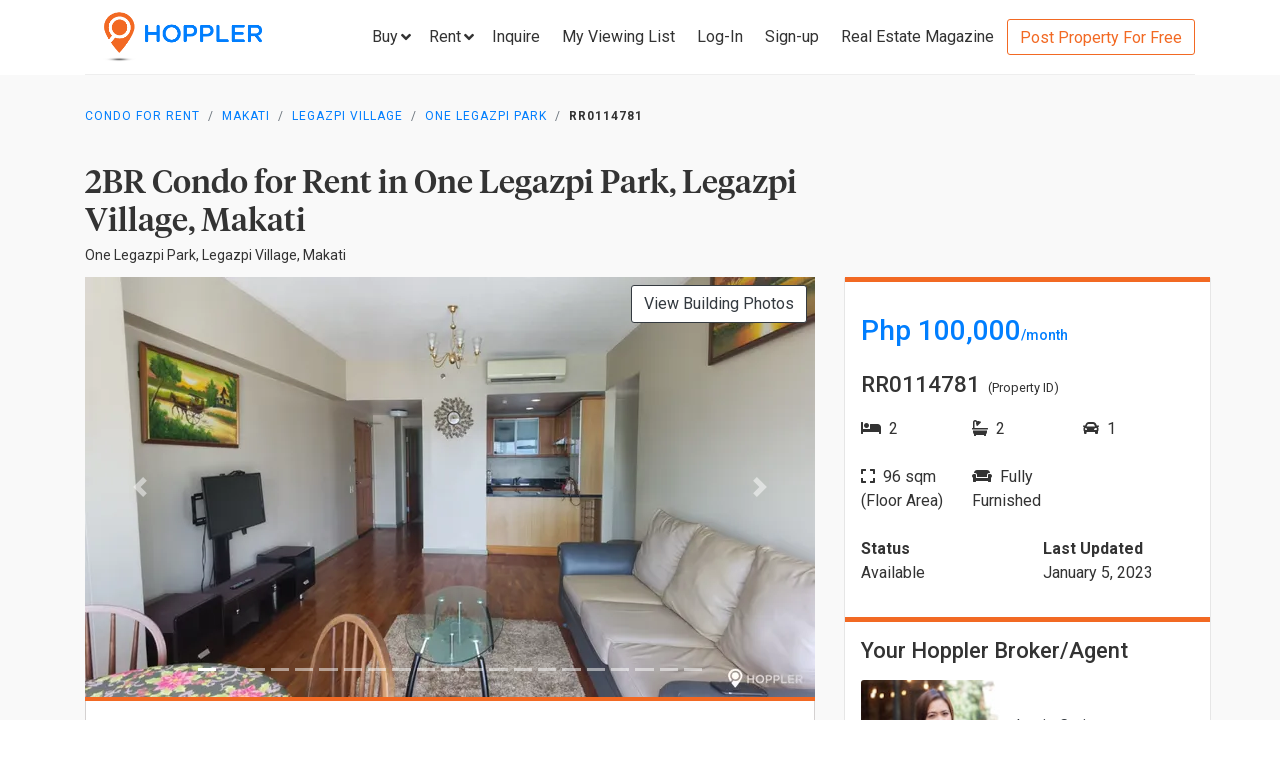

--- FILE ---
content_type: text/html; charset=utf-8
request_url: https://www.hoppler.com.ph/makati-legaspi-village-one-legazpi-park-rr0114781
body_size: 14975
content:
<!DOCTYPE html><html lang="en"><head><style>html {
  visibility: hidden;
  opacity:0;
}
</style><script>window.dataLayer = window.dataLayer || [];
window.__hiOriginalLocation = document.location.protocol + '//' +
                              document.location.hostname +
                              document.location.pathname +
                              document.location.search;
window.dataLayer.push({
  originalLocation: window.__hiOriginalLocation
});
</script><script>dataLayer.push({ listing_id: ["RR0114781"] });</script><script>(function(w,d,s,l,i){w[l]=w[l]||[];w[l].push({'gtm.start':
new Date().getTime(),event:'gtm.js'});var f=d.getElementsByTagName(s)[0],
j=d.createElement(s),dl=l!='dataLayer'?'&l='+l:'';j.async=true;j.src=
'https://www.googletagmanager.com/gtm.js?id='+i+dl;f.parentNode.insertBefore(j,f);
})(window,document,'script','dataLayer','GTM-P27HZF');</script><script async src="https://www.googletagmanager.com/gtag/js?id=AW-959146815"></script><script>window.dataLayer = window.dataLayer || []; function gtag(){dataLayer.push(arguments);} gtag('js', new Date()); gtag('config', 'AW-959146815');

</script><meta charset="utf-8"><link rel="canonical" href="https://www.hoppler.com.ph/makati-legaspi-village-one-legazpi-park-rr0114781"><title>Condo for Rent in Legazpi Village, Makati - RR0114781 | Hoppler</title><meta name="title" content="2BR Condominium for Rent in One Legazpi Park, Legazpi Village, Makati - RR0114781 | Hoppler"><meta name="og:title" content="2BR Condominium for Rent in One Legazpi Park, Legazpi Village, Makati - RR0114781 | Hoppler"><meta name="description" content="Jan 05, 2023 - Last Updated. View this 2BR Condo for Rent in One Legazpi Park, Makati - RR0114781. For Long-term Lease, Fully Furnished, 96.46sqm. See Rental Price here!"><meta name="og:description" content="Jan 05, 2023 - Last Updated. View this 2BR Condo for Rent in One Legazpi Park, Makati - RR0114781. For Long-term Lease, Fully Furnished, 96.46sqm. See Rental Price here!"><meta name="og:url" content="https://www.hoppler.com.ph/RR0114781"><meta name="og:image" content="https://dzjqf1alh39sw.cloudfront.net/hoppler/properties/residential/Condominium-rent-RR0114781-626388.png"><meta name="og:site_name" content="Hoppler"><meta name="og:type" content="product"><meta name="Petal-Search-site-verification" content="6b660b48d6"><meta name="google-site-verification" content="pbMxfn2cUBftlD1rOUNlIhkWUFr0urgsvRJWDG7FzQ4"><meta name="viewport" content="width=device-width, initial-scale=1.0"><!-- PRECONNECTS--><link rel="preconnect" href="https://dzjqf1alh39sw.cloudfront.net" crossorigin><link rel="preconnect" href="https://hoppler-inc.imgix.net" crossorigin><link rel="preconnect" href="https://hoppler-blog.imgix.net" crossorigin><link rel="preconnect" href="https://www.googletagmanager.com"><link rel="preconnect" href="https://api.hoppler.com.ph" crossorigin><link rel="preconnect" href="https://fonts.gstatic.com" crossorigin><link rel="preload" as="style" href="https://fonts.googleapis.com/css2?family=Roboto:wght@400;500;700&amp;display=swap"><link rel="stylesheet" href="https://fonts.googleapis.com/css2?family=Roboto:wght@400;500;700&amp;display=swap" media="print" onload="this.media='all'"><noscript><link rel="stylesheet" href="https://fonts.googleapis.com/css2?family=Roboto:wght@400;500;700&amp;display=swap"></noscript><link rel="icon" type="image/x-icon" href="https://dzjqf1alh39sw.cloudfront.net/hoppler/pages/static/64x64.png"><link rel="icon" type="image/x-icon" href="https://dzjqf1alh39sw.cloudfront.net/hoppler/pages/static/96x96.png"><link rel="icon" type="image/x-icon" href="https://dzjqf1alh39sw.cloudfront.net/hoppler/pages/static/128x128.png"><link rel="preload" as="style" href="/xpoc/js/styles.bd80ae20.css"><link rel="stylesheet" href="/xpoc/js/styles.bd80ae20.css" media="print" onload="this.media='all'"><noscript> <link rel="stylesheet" href="/xpoc/js/styles.bd80ae20.css">
</noscript><script defer src="/xpoc/js/main.c674426a.js"></script></head><body><noscript><iframe src="https://www.googletagmanager.com/ns.html?id=GTM-P27HZF" height="0" width="0" style="display:none;visibility:hidden"></iframe></noscript><div id="top"></div><div class="hi-listing-page"><div class="hi-nav-padding"><nav class="navbar hi-navbar"><div class="container hi-navbar__container"><div class="hi-navbar__content"><a class="d-flex align-items-center" href="/"><img class="hi-navbar__logo d-none d-sm-block" alt="Hoppler logo" src="https://hoppler-inc.imgix.net/hoppler/pages/static/hoppler-logo-navbar-colored.png" height="76" width="194"><img class="hi-navbar__logo d-sm-none" alt="Hoppler logo" src="https://hoppler-inc.imgix.net/hoppler/pages/static/hoppler-logo-navbar-colored.png" height="42" width="111"></a><div class="d-flex align-items-center"><span class="btn btn-link hi-navbar__nav-button nav-dropdown d-none d-xl-flex" id="navDropSale"><a class="hi-navbar__nav-button__label"><span>Buy</span><i class="fa fa-angle-down"></i></a><div class="nav-dropdown__category-container"><div class="nav-dropdown__category"><span>Condominium</span><i class="fa fa-angle-right"></i><div class="nav-dropdown__city-container"><a class="nav-dropdown__city" href="/condominiums-for-sale/makati"><span>Makati</span></a><a class="nav-dropdown__city" href="/condominiums-for-sale/taguig"><span>Taguig</span></a><a class="nav-dropdown__city" href="/condominiums-for-sale/taguig/bgc-bonifacio-global-city"><span>Bonifacio Global City</span></a><a class="nav-dropdown__city" href="/condominiums-for-sale/mandaluyong"><span>Mandaluyong</span></a><a class="nav-dropdown__city" href="/condominiums-for-sale/muntinlupa"><span>Muntinlupa</span></a><a class="nav-dropdown__city" href="/condominiums-for-sale/pasig"><span>Pasig</span></a><a class="nav-dropdown__city" href="/condominiums-for-sale/paranaque"><span>Parañaque</span></a><a class="nav-dropdown__city" href="/condominiums-for-sale/las-pinas"><span>Las Piñas</span></a><a class="nav-dropdown__city" href="/condominiums-for-sale/quezon-city"><span>Quezon City</span></a></div></div><div class="nav-dropdown__category"><span>House &amp; Lot</span><i class="fa fa-angle-right"></i><div class="nav-dropdown__city-container"><a class="nav-dropdown__city" href="/house-and-lots-for-sale/makati"><span>Makati</span></a><a class="nav-dropdown__city" href="/house-and-lots-for-sale/taguig"><span>Taguig</span></a><a class="nav-dropdown__city" href="/house-and-lots-for-sale/taguig/bgc-bonifacio-global-city"><span>Bonifacio Global City</span></a><a class="nav-dropdown__city" href="/house-and-lots-for-sale/mandaluyong"><span>Mandaluyong</span></a><a class="nav-dropdown__city" href="/house-and-lots-for-sale/muntinlupa"><span>Muntinlupa</span></a><a class="nav-dropdown__city" href="/house-and-lots-for-sale/pasig"><span>Pasig</span></a><a class="nav-dropdown__city" href="/house-and-lots-for-sale/paranaque"><span>Parañaque</span></a><a class="nav-dropdown__city" href="/house-and-lots-for-sale/las-pinas"><span>Las Piñas</span></a><a class="nav-dropdown__city" href="/house-and-lots-for-sale/quezon-city"><span>Quezon City</span></a></div></div><div class="nav-dropdown__category"><span>Townhouse</span><i class="fa fa-angle-right"></i><div class="nav-dropdown__city-container"><a class="nav-dropdown__city" href="/townhouses-for-sale/makati"><span>Makati</span></a><a class="nav-dropdown__city" href="/townhouses-for-sale/taguig"><span>Taguig</span></a><a class="nav-dropdown__city" href="/townhouses-for-sale/taguig/bgc-bonifacio-global-city"><span>Bonifacio Global City</span></a><a class="nav-dropdown__city" href="/townhouses-for-sale/mandaluyong"><span>Mandaluyong</span></a><a class="nav-dropdown__city" href="/townhouses-for-sale/muntinlupa"><span>Muntinlupa</span></a><a class="nav-dropdown__city" href="/townhouses-for-sale/pasig"><span>Pasig</span></a><a class="nav-dropdown__city" href="/townhouses-for-sale/paranaque"><span>Parañaque</span></a><a class="nav-dropdown__city" href="/townhouses-for-sale/las-pinas"><span>Las Piñas</span></a><a class="nav-dropdown__city" href="/townhouses-for-sale/quezon-city"><span>Quezon City</span></a></div></div><div class="nav-dropdown__category"><span>Vacant Lot</span><i class="fa fa-angle-right"></i><div class="nav-dropdown__city-container"><a class="nav-dropdown__city" href="/lots-for-sale/makati"><span>Makati</span></a><a class="nav-dropdown__city" href="/lots-for-sale/taguig"><span>Taguig</span></a><a class="nav-dropdown__city" href="/lots-for-sale/taguig/bgc-bonifacio-global-city"><span>Bonifacio Global City</span></a><a class="nav-dropdown__city" href="/lots-for-sale/mandaluyong"><span>Mandaluyong</span></a><a class="nav-dropdown__city" href="/lots-for-sale/muntinlupa"><span>Muntinlupa</span></a><a class="nav-dropdown__city" href="/lots-for-sale/pasig"><span>Pasig</span></a><a class="nav-dropdown__city" href="/lots-for-sale/paranaque"><span>Parañaque</span></a><a class="nav-dropdown__city" href="/lots-for-sale/las-pinas"><span>Las Piñas</span></a><a class="nav-dropdown__city" href="/lots-for-sale/quezon-city"><span>Quezon City</span></a></div></div><div class="nav-dropdown__category"><span>Office Space</span><i class="fa fa-angle-right"></i><div class="nav-dropdown__city-container"><a class="nav-dropdown__city" href="/office-spaces-for-sale/makati"><span>Makati</span></a><a class="nav-dropdown__city" href="/office-spaces-for-sale/taguig"><span>Taguig</span></a><a class="nav-dropdown__city" href="/office-spaces-for-sale/taguig/bgc-bonifacio-global-city"><span>Bonifacio Global City</span></a><a class="nav-dropdown__city" href="/office-spaces-for-sale/mandaluyong"><span>Mandaluyong</span></a><a class="nav-dropdown__city" href="/office-spaces-for-sale/muntinlupa"><span>Muntinlupa</span></a><a class="nav-dropdown__city" href="/office-spaces-for-sale/pasig"><span>Pasig</span></a><a class="nav-dropdown__city" href="/office-spaces-for-sale/paranaque"><span>Parañaque</span></a><a class="nav-dropdown__city" href="/office-spaces-for-sale/las-pinas"><span>Las Piñas</span></a><a class="nav-dropdown__city" href="/office-spaces-for-sale/quezon-city"><span>Quezon City</span></a></div></div><div class="nav-dropdown__category"><span>Commercial Space</span><i class="fa fa-angle-right"></i><div class="nav-dropdown__city-container"><a class="nav-dropdown__city" href="/commercial-spaces-for-sale/makati"><span>Makati</span></a><a class="nav-dropdown__city" href="/commercial-spaces-for-sale/taguig"><span>Taguig</span></a><a class="nav-dropdown__city" href="/commercial-spaces-for-sale/taguig/bgc-bonifacio-global-city"><span>Bonifacio Global City</span></a><a class="nav-dropdown__city" href="/commercial-spaces-for-sale/mandaluyong"><span>Mandaluyong</span></a><a class="nav-dropdown__city" href="/commercial-spaces-for-sale/muntinlupa"><span>Muntinlupa</span></a><a class="nav-dropdown__city" href="/commercial-spaces-for-sale/pasig"><span>Pasig</span></a><a class="nav-dropdown__city" href="/commercial-spaces-for-sale/paranaque"><span>Parañaque</span></a><a class="nav-dropdown__city" href="/commercial-spaces-for-sale/las-pinas"><span>Las Piñas</span></a><a class="nav-dropdown__city" href="/commercial-spaces-for-sale/quezon-city"><span>Quezon City</span></a></div></div><div class="nav-dropdown__category"><span>Warehouse</span><i class="fa fa-angle-right"></i><div class="nav-dropdown__city-container"><a class="nav-dropdown__city" href="/warehouses-for-sale/makati"><span>Makati</span></a><a class="nav-dropdown__city" href="/warehouses-for-sale/taguig"><span>Taguig</span></a><a class="nav-dropdown__city" href="/warehouses-for-sale/taguig/bgc-bonifacio-global-city"><span>Bonifacio Global City</span></a><a class="nav-dropdown__city" href="/warehouses-for-sale/mandaluyong"><span>Mandaluyong</span></a><a class="nav-dropdown__city" href="/warehouses-for-sale/muntinlupa"><span>Muntinlupa</span></a><a class="nav-dropdown__city" href="/warehouses-for-sale/pasig"><span>Pasig</span></a><a class="nav-dropdown__city" href="/warehouses-for-sale/paranaque"><span>Parañaque</span></a><a class="nav-dropdown__city" href="/warehouses-for-sale/las-pinas"><span>Las Piñas</span></a><a class="nav-dropdown__city" href="/warehouses-for-sale/quezon-city"><span>Quezon City</span></a></div></div><div class="nav-dropdown__category"><span>Building</span><i class="fa fa-angle-right"></i><div class="nav-dropdown__city-container"><a class="nav-dropdown__city" href="/buildings-for-sale/makati"><span>Makati</span></a><a class="nav-dropdown__city" href="/buildings-for-sale/taguig"><span>Taguig</span></a><a class="nav-dropdown__city" href="/buildings-for-sale/taguig/bgc-bonifacio-global-city"><span>Bonifacio Global City</span></a><a class="nav-dropdown__city" href="/buildings-for-sale/mandaluyong"><span>Mandaluyong</span></a><a class="nav-dropdown__city" href="/buildings-for-sale/muntinlupa"><span>Muntinlupa</span></a><a class="nav-dropdown__city" href="/buildings-for-sale/pasig"><span>Pasig</span></a><a class="nav-dropdown__city" href="/buildings-for-sale/paranaque"><span>Parañaque</span></a><a class="nav-dropdown__city" href="/buildings-for-sale/las-pinas"><span>Las Piñas</span></a><a class="nav-dropdown__city" href="/buildings-for-sale/quezon-city"><span>Quezon City</span></a></div></div></div></span><span class="btn btn-link hi-navbar__nav-button nav-dropdown d-none d-xl-flex" id="navDropRent"><a class="hi-navbar__nav-button__label"><span>Rent</span><i class="fa fa-angle-down"></i></a><div class="nav-dropdown__category-container"><div class="nav-dropdown__category"><span>Condominium</span><i class="fa fa-angle-right"></i><div class="nav-dropdown__city-container"><a class="nav-dropdown__city" href="/condominiums-for-rent/makati"><span>Makati</span></a><a class="nav-dropdown__city" href="/condominiums-for-rent/taguig"><span>Taguig</span></a><a class="nav-dropdown__city" href="/condominiums-for-rent/taguig/bgc-bonifacio-global-city"><span>Bonifacio Global City</span></a><a class="nav-dropdown__city" href="/condominiums-for-rent/mandaluyong"><span>Mandaluyong</span></a><a class="nav-dropdown__city" href="/condominiums-for-rent/muntinlupa"><span>Muntinlupa</span></a><a class="nav-dropdown__city" href="/condominiums-for-rent/pasig"><span>Pasig</span></a><a class="nav-dropdown__city" href="/condominiums-for-rent/paranaque"><span>Parañaque</span></a><a class="nav-dropdown__city" href="/condominiums-for-rent/las-pinas"><span>Las Piñas</span></a><a class="nav-dropdown__city" href="/condominiums-for-rent/quezon-city"><span>Quezon City</span></a></div></div><div class="nav-dropdown__category"><span>House &amp; Lot</span><i class="fa fa-angle-right"></i><div class="nav-dropdown__city-container"><a class="nav-dropdown__city" href="/house-and-lots-for-rent/makati"><span>Makati</span></a><a class="nav-dropdown__city" href="/house-and-lots-for-rent/taguig"><span>Taguig</span></a><a class="nav-dropdown__city" href="/house-and-lots-for-rent/taguig/bgc-bonifacio-global-city"><span>Bonifacio Global City</span></a><a class="nav-dropdown__city" href="/house-and-lots-for-rent/mandaluyong"><span>Mandaluyong</span></a><a class="nav-dropdown__city" href="/house-and-lots-for-rent/muntinlupa"><span>Muntinlupa</span></a><a class="nav-dropdown__city" href="/house-and-lots-for-rent/pasig"><span>Pasig</span></a><a class="nav-dropdown__city" href="/house-and-lots-for-rent/paranaque"><span>Parañaque</span></a><a class="nav-dropdown__city" href="/house-and-lots-for-rent/las-pinas"><span>Las Piñas</span></a><a class="nav-dropdown__city" href="/house-and-lots-for-rent/quezon-city"><span>Quezon City</span></a></div></div><div class="nav-dropdown__category"><span>Townhouse</span><i class="fa fa-angle-right"></i><div class="nav-dropdown__city-container"><a class="nav-dropdown__city" href="/townhouses-for-rent/makati"><span>Makati</span></a><a class="nav-dropdown__city" href="/townhouses-for-rent/taguig"><span>Taguig</span></a><a class="nav-dropdown__city" href="/townhouses-for-rent/taguig/bgc-bonifacio-global-city"><span>Bonifacio Global City</span></a><a class="nav-dropdown__city" href="/townhouses-for-rent/mandaluyong"><span>Mandaluyong</span></a><a class="nav-dropdown__city" href="/townhouses-for-rent/muntinlupa"><span>Muntinlupa</span></a><a class="nav-dropdown__city" href="/townhouses-for-rent/pasig"><span>Pasig</span></a><a class="nav-dropdown__city" href="/townhouses-for-rent/paranaque"><span>Parañaque</span></a><a class="nav-dropdown__city" href="/townhouses-for-rent/las-pinas"><span>Las Piñas</span></a><a class="nav-dropdown__city" href="/townhouses-for-rent/quezon-city"><span>Quezon City</span></a></div></div><div class="nav-dropdown__category"><span>Vacant Lot</span><i class="fa fa-angle-right"></i><div class="nav-dropdown__city-container"><a class="nav-dropdown__city" href="/lots-for-rent/makati"><span>Makati</span></a><a class="nav-dropdown__city" href="/lots-for-rent/taguig"><span>Taguig</span></a><a class="nav-dropdown__city" href="/lots-for-rent/taguig/bgc-bonifacio-global-city"><span>Bonifacio Global City</span></a><a class="nav-dropdown__city" href="/lots-for-rent/mandaluyong"><span>Mandaluyong</span></a><a class="nav-dropdown__city" href="/lots-for-rent/muntinlupa"><span>Muntinlupa</span></a><a class="nav-dropdown__city" href="/lots-for-rent/pasig"><span>Pasig</span></a><a class="nav-dropdown__city" href="/lots-for-rent/paranaque"><span>Parañaque</span></a><a class="nav-dropdown__city" href="/lots-for-rent/las-pinas"><span>Las Piñas</span></a><a class="nav-dropdown__city" href="/lots-for-rent/quezon-city"><span>Quezon City</span></a></div></div><div class="nav-dropdown__category"><span>Office Space</span><i class="fa fa-angle-right"></i><div class="nav-dropdown__city-container"><a class="nav-dropdown__city" href="/office-spaces-for-rent/makati"><span>Makati</span></a><a class="nav-dropdown__city" href="/office-spaces-for-rent/taguig"><span>Taguig</span></a><a class="nav-dropdown__city" href="/office-spaces-for-rent/taguig/bgc-bonifacio-global-city"><span>Bonifacio Global City</span></a><a class="nav-dropdown__city" href="/office-spaces-for-rent/mandaluyong"><span>Mandaluyong</span></a><a class="nav-dropdown__city" href="/office-spaces-for-rent/muntinlupa"><span>Muntinlupa</span></a><a class="nav-dropdown__city" href="/office-spaces-for-rent/pasig"><span>Pasig</span></a><a class="nav-dropdown__city" href="/office-spaces-for-rent/paranaque"><span>Parañaque</span></a><a class="nav-dropdown__city" href="/office-spaces-for-rent/las-pinas"><span>Las Piñas</span></a><a class="nav-dropdown__city" href="/office-spaces-for-rent/quezon-city"><span>Quezon City</span></a></div></div><div class="nav-dropdown__category"><span>Commercial Space</span><i class="fa fa-angle-right"></i><div class="nav-dropdown__city-container"><a class="nav-dropdown__city" href="/commercial-spaces-for-rent/makati"><span>Makati</span></a><a class="nav-dropdown__city" href="/commercial-spaces-for-rent/taguig"><span>Taguig</span></a><a class="nav-dropdown__city" href="/commercial-spaces-for-rent/taguig/bgc-bonifacio-global-city"><span>Bonifacio Global City</span></a><a class="nav-dropdown__city" href="/commercial-spaces-for-rent/mandaluyong"><span>Mandaluyong</span></a><a class="nav-dropdown__city" href="/commercial-spaces-for-rent/muntinlupa"><span>Muntinlupa</span></a><a class="nav-dropdown__city" href="/commercial-spaces-for-rent/pasig"><span>Pasig</span></a><a class="nav-dropdown__city" href="/commercial-spaces-for-rent/paranaque"><span>Parañaque</span></a><a class="nav-dropdown__city" href="/commercial-spaces-for-rent/las-pinas"><span>Las Piñas</span></a><a class="nav-dropdown__city" href="/commercial-spaces-for-rent/quezon-city"><span>Quezon City</span></a></div></div><div class="nav-dropdown__category"><span>Warehouse</span><i class="fa fa-angle-right"></i><div class="nav-dropdown__city-container"><a class="nav-dropdown__city" href="/warehouses-for-rent/makati"><span>Makati</span></a><a class="nav-dropdown__city" href="/warehouses-for-rent/taguig"><span>Taguig</span></a><a class="nav-dropdown__city" href="/warehouses-for-rent/taguig/bgc-bonifacio-global-city"><span>Bonifacio Global City</span></a><a class="nav-dropdown__city" href="/warehouses-for-rent/mandaluyong"><span>Mandaluyong</span></a><a class="nav-dropdown__city" href="/warehouses-for-rent/muntinlupa"><span>Muntinlupa</span></a><a class="nav-dropdown__city" href="/warehouses-for-rent/pasig"><span>Pasig</span></a><a class="nav-dropdown__city" href="/warehouses-for-rent/paranaque"><span>Parañaque</span></a><a class="nav-dropdown__city" href="/warehouses-for-rent/las-pinas"><span>Las Piñas</span></a><a class="nav-dropdown__city" href="/warehouses-for-rent/quezon-city"><span>Quezon City</span></a></div></div><div class="nav-dropdown__category"><span>Building</span><i class="fa fa-angle-right"></i><div class="nav-dropdown__city-container"><a class="nav-dropdown__city" href="/buildings-for-rent/makati"><span>Makati</span></a><a class="nav-dropdown__city" href="/buildings-for-rent/taguig"><span>Taguig</span></a><a class="nav-dropdown__city" href="/buildings-for-rent/taguig/bgc-bonifacio-global-city"><span>Bonifacio Global City</span></a><a class="nav-dropdown__city" href="/buildings-for-rent/mandaluyong"><span>Mandaluyong</span></a><a class="nav-dropdown__city" href="/buildings-for-rent/muntinlupa"><span>Muntinlupa</span></a><a class="nav-dropdown__city" href="/buildings-for-rent/pasig"><span>Pasig</span></a><a class="nav-dropdown__city" href="/buildings-for-rent/paranaque"><span>Parañaque</span></a><a class="nav-dropdown__city" href="/buildings-for-rent/las-pinas"><span>Las Piñas</span></a><a class="nav-dropdown__city" href="/buildings-for-rent/quezon-city"><span>Quezon City</span></a></div></div></div></span><a class="hi-navbar__nav-button d-xl-none" href="#" data-toggle="collapse" data-target="#hi-nav-mobile-menu"><span>Menu&nbsp;<i class="fa fa-angle-down"></i></span></a><a class="hi-navbar__nav-button btn btn-link mr-1" href="/viewing-list"><span>Inquire</span></a><a class="hi-navbar__nav-button btn btn-link mr-1" href="/viewing-list"><span class="d-md-none d-flex align-items-center"><i class="fas fa-clipboard-list hi-fa-1p5x"></i><hi-vl-count-bubble></hi-vl-count-bubble></span><span class="d-none d-md-inline">My Viewing List<hi-vl-count-bubble></hi-vl-count-bubble></span></a><hi-login-nav-button class="d-none d-lg-flex"></hi-login-nav-button><a class="hi-navbar__nav-button btn btn-link mr-1 d-none d-lg-flex" href="/signup-type"><span>Sign-up</span></a><a class="hi-navbar__nav-button btn btn-link mr-1 d-none d-md-flex" href="/magazine/"><span>Real Estate Magazine</span></a><a class="hi-navbar__post-property d-none d-md-flex d-xl-none" href="/kumita-brokers/post-property">Post Property For Free</a><a class="hi-navbar__post-property btn btn-outline-secondary align-self-center d-none d-xl-block" href="/kumita-brokers/post-property">Post Property For Free</a></div></div></div><div class="collapse navbar-collapse hi-navbar__mobile-menu-collapse" id="hi-nav-mobile-menu"><div class="container mt-2 hi-navbar__mobile-menu-collapse__content"><ul class="list-unstyled"><li><button class="btn" data-toggle="collapse" data-target="#hi-nav-toggle-sale"><span>Buy</span>&nbsp;<i class="fa fa-angle-down"></i></button><div class="collapse navbar-collapse" id="hi-nav-toggle-sale"><ul class="list-unstyled pl-3"><li><button class="btn" data-toggle="collapse" data-target="#hi-nav-toggle-sale-condominium">Condominium&nbsp;<i class="fa fa-angle-down"></i></button><div class="collapse navbar-collapse" id="hi-nav-toggle-sale-condominium"><ul class="list-unstyled pl-3"><li><a class="btn" href="/condominiums-for-sale/makati">Makati</a></li><li><a class="btn" href="/condominiums-for-sale/taguig">Taguig</a></li><li><a class="btn" href="/condominiums-for-sale/taguig/bgc-bonifacio-global-city">Bonifacio Global City</a></li><li><a class="btn" href="/condominiums-for-sale/mandaluyong">Mandaluyong</a></li><li><a class="btn" href="/condominiums-for-sale/muntinlupa">Muntinlupa</a></li><li><a class="btn" href="/condominiums-for-sale/pasig">Pasig</a></li><li><a class="btn" href="/condominiums-for-sale/paranaque">Parañaque</a></li><li><a class="btn" href="/condominiums-for-sale/las-pinas">Las Piñas</a></li><li><a class="btn" href="/condominiums-for-sale/quezon-city">Quezon City</a></li></ul></div></li><li><button class="btn" data-toggle="collapse" data-target="#hi-nav-toggle-sale-house-and-lot">House &amp; Lot&nbsp;<i class="fa fa-angle-down"></i></button><div class="collapse navbar-collapse" id="hi-nav-toggle-sale-house-and-lot"><ul class="list-unstyled pl-3"><li><a class="btn" href="/house-and-lots-for-sale/makati">Makati</a></li><li><a class="btn" href="/house-and-lots-for-sale/taguig">Taguig</a></li><li><a class="btn" href="/house-and-lots-for-sale/taguig/bgc-bonifacio-global-city">Bonifacio Global City</a></li><li><a class="btn" href="/house-and-lots-for-sale/mandaluyong">Mandaluyong</a></li><li><a class="btn" href="/house-and-lots-for-sale/muntinlupa">Muntinlupa</a></li><li><a class="btn" href="/house-and-lots-for-sale/pasig">Pasig</a></li><li><a class="btn" href="/house-and-lots-for-sale/paranaque">Parañaque</a></li><li><a class="btn" href="/house-and-lots-for-sale/las-pinas">Las Piñas</a></li><li><a class="btn" href="/house-and-lots-for-sale/quezon-city">Quezon City</a></li></ul></div></li><li><button class="btn" data-toggle="collapse" data-target="#hi-nav-toggle-sale-townhouse">Townhouse&nbsp;<i class="fa fa-angle-down"></i></button><div class="collapse navbar-collapse" id="hi-nav-toggle-sale-townhouse"><ul class="list-unstyled pl-3"><li><a class="btn" href="/townhouses-for-sale/makati">Makati</a></li><li><a class="btn" href="/townhouses-for-sale/taguig">Taguig</a></li><li><a class="btn" href="/townhouses-for-sale/taguig/bgc-bonifacio-global-city">Bonifacio Global City</a></li><li><a class="btn" href="/townhouses-for-sale/mandaluyong">Mandaluyong</a></li><li><a class="btn" href="/townhouses-for-sale/muntinlupa">Muntinlupa</a></li><li><a class="btn" href="/townhouses-for-sale/pasig">Pasig</a></li><li><a class="btn" href="/townhouses-for-sale/paranaque">Parañaque</a></li><li><a class="btn" href="/townhouses-for-sale/las-pinas">Las Piñas</a></li><li><a class="btn" href="/townhouses-for-sale/quezon-city">Quezon City</a></li></ul></div></li><li><button class="btn" data-toggle="collapse" data-target="#hi-nav-toggle-sale-lot">Vacant Lot&nbsp;<i class="fa fa-angle-down"></i></button><div class="collapse navbar-collapse" id="hi-nav-toggle-sale-lot"><ul class="list-unstyled pl-3"><li><a class="btn" href="/lots-for-sale/makati">Makati</a></li><li><a class="btn" href="/lots-for-sale/taguig">Taguig</a></li><li><a class="btn" href="/lots-for-sale/taguig/bgc-bonifacio-global-city">Bonifacio Global City</a></li><li><a class="btn" href="/lots-for-sale/mandaluyong">Mandaluyong</a></li><li><a class="btn" href="/lots-for-sale/muntinlupa">Muntinlupa</a></li><li><a class="btn" href="/lots-for-sale/pasig">Pasig</a></li><li><a class="btn" href="/lots-for-sale/paranaque">Parañaque</a></li><li><a class="btn" href="/lots-for-sale/las-pinas">Las Piñas</a></li><li><a class="btn" href="/lots-for-sale/quezon-city">Quezon City</a></li></ul></div></li><li><button class="btn" data-toggle="collapse" data-target="#hi-nav-toggle-sale-office-space">Office Space&nbsp;<i class="fa fa-angle-down"></i></button><div class="collapse navbar-collapse" id="hi-nav-toggle-sale-office-space"><ul class="list-unstyled pl-3"><li><a class="btn" href="/office-spaces-for-sale/makati">Makati</a></li><li><a class="btn" href="/office-spaces-for-sale/taguig">Taguig</a></li><li><a class="btn" href="/office-spaces-for-sale/taguig/bgc-bonifacio-global-city">Bonifacio Global City</a></li><li><a class="btn" href="/office-spaces-for-sale/mandaluyong">Mandaluyong</a></li><li><a class="btn" href="/office-spaces-for-sale/muntinlupa">Muntinlupa</a></li><li><a class="btn" href="/office-spaces-for-sale/pasig">Pasig</a></li><li><a class="btn" href="/office-spaces-for-sale/paranaque">Parañaque</a></li><li><a class="btn" href="/office-spaces-for-sale/las-pinas">Las Piñas</a></li><li><a class="btn" href="/office-spaces-for-sale/quezon-city">Quezon City</a></li></ul></div></li><li><button class="btn" data-toggle="collapse" data-target="#hi-nav-toggle-sale-commercial-space">Commercial Space&nbsp;<i class="fa fa-angle-down"></i></button><div class="collapse navbar-collapse" id="hi-nav-toggle-sale-commercial-space"><ul class="list-unstyled pl-3"><li><a class="btn" href="/commercial-spaces-for-sale/makati">Makati</a></li><li><a class="btn" href="/commercial-spaces-for-sale/taguig">Taguig</a></li><li><a class="btn" href="/commercial-spaces-for-sale/taguig/bgc-bonifacio-global-city">Bonifacio Global City</a></li><li><a class="btn" href="/commercial-spaces-for-sale/mandaluyong">Mandaluyong</a></li><li><a class="btn" href="/commercial-spaces-for-sale/muntinlupa">Muntinlupa</a></li><li><a class="btn" href="/commercial-spaces-for-sale/pasig">Pasig</a></li><li><a class="btn" href="/commercial-spaces-for-sale/paranaque">Parañaque</a></li><li><a class="btn" href="/commercial-spaces-for-sale/las-pinas">Las Piñas</a></li><li><a class="btn" href="/commercial-spaces-for-sale/quezon-city">Quezon City</a></li></ul></div></li><li><button class="btn" data-toggle="collapse" data-target="#hi-nav-toggle-sale-warehouse">Warehouse&nbsp;<i class="fa fa-angle-down"></i></button><div class="collapse navbar-collapse" id="hi-nav-toggle-sale-warehouse"><ul class="list-unstyled pl-3"><li><a class="btn" href="/warehouses-for-sale/makati">Makati</a></li><li><a class="btn" href="/warehouses-for-sale/taguig">Taguig</a></li><li><a class="btn" href="/warehouses-for-sale/taguig/bgc-bonifacio-global-city">Bonifacio Global City</a></li><li><a class="btn" href="/warehouses-for-sale/mandaluyong">Mandaluyong</a></li><li><a class="btn" href="/warehouses-for-sale/muntinlupa">Muntinlupa</a></li><li><a class="btn" href="/warehouses-for-sale/pasig">Pasig</a></li><li><a class="btn" href="/warehouses-for-sale/paranaque">Parañaque</a></li><li><a class="btn" href="/warehouses-for-sale/las-pinas">Las Piñas</a></li><li><a class="btn" href="/warehouses-for-sale/quezon-city">Quezon City</a></li></ul></div></li><li><button class="btn" data-toggle="collapse" data-target="#hi-nav-toggle-sale-building">Building&nbsp;<i class="fa fa-angle-down"></i></button><div class="collapse navbar-collapse" id="hi-nav-toggle-sale-building"><ul class="list-unstyled pl-3"><li><a class="btn" href="/buildings-for-sale/makati">Makati</a></li><li><a class="btn" href="/buildings-for-sale/taguig">Taguig</a></li><li><a class="btn" href="/buildings-for-sale/taguig/bgc-bonifacio-global-city">Bonifacio Global City</a></li><li><a class="btn" href="/buildings-for-sale/mandaluyong">Mandaluyong</a></li><li><a class="btn" href="/buildings-for-sale/muntinlupa">Muntinlupa</a></li><li><a class="btn" href="/buildings-for-sale/pasig">Pasig</a></li><li><a class="btn" href="/buildings-for-sale/paranaque">Parañaque</a></li><li><a class="btn" href="/buildings-for-sale/las-pinas">Las Piñas</a></li><li><a class="btn" href="/buildings-for-sale/quezon-city">Quezon City</a></li></ul></div></li></ul></div></li><li><button class="btn" data-toggle="collapse" data-target="#hi-nav-toggle-rent"><span>Rent</span>&nbsp;<i class="fa fa-angle-down"></i></button><div class="collapse navbar-collapse" id="hi-nav-toggle-rent"><ul class="list-unstyled pl-3"><li><button class="btn" data-toggle="collapse" data-target="#hi-nav-toggle-rent-condominium">Condominium&nbsp;<i class="fa fa-angle-down"></i></button><div class="collapse navbar-collapse" id="hi-nav-toggle-rent-condominium"><ul class="list-unstyled pl-3"><li><a class="btn" href="/condominiums-for-rent/makati">Makati</a></li><li><a class="btn" href="/condominiums-for-rent/taguig">Taguig</a></li><li><a class="btn" href="/condominiums-for-rent/taguig/bgc-bonifacio-global-city">Bonifacio Global City</a></li><li><a class="btn" href="/condominiums-for-rent/mandaluyong">Mandaluyong</a></li><li><a class="btn" href="/condominiums-for-rent/muntinlupa">Muntinlupa</a></li><li><a class="btn" href="/condominiums-for-rent/pasig">Pasig</a></li><li><a class="btn" href="/condominiums-for-rent/paranaque">Parañaque</a></li><li><a class="btn" href="/condominiums-for-rent/las-pinas">Las Piñas</a></li><li><a class="btn" href="/condominiums-for-rent/quezon-city">Quezon City</a></li></ul></div></li><li><button class="btn" data-toggle="collapse" data-target="#hi-nav-toggle-rent-house-and-lot">House &amp; Lot&nbsp;<i class="fa fa-angle-down"></i></button><div class="collapse navbar-collapse" id="hi-nav-toggle-rent-house-and-lot"><ul class="list-unstyled pl-3"><li><a class="btn" href="/house-and-lots-for-rent/makati">Makati</a></li><li><a class="btn" href="/house-and-lots-for-rent/taguig">Taguig</a></li><li><a class="btn" href="/house-and-lots-for-rent/taguig/bgc-bonifacio-global-city">Bonifacio Global City</a></li><li><a class="btn" href="/house-and-lots-for-rent/mandaluyong">Mandaluyong</a></li><li><a class="btn" href="/house-and-lots-for-rent/muntinlupa">Muntinlupa</a></li><li><a class="btn" href="/house-and-lots-for-rent/pasig">Pasig</a></li><li><a class="btn" href="/house-and-lots-for-rent/paranaque">Parañaque</a></li><li><a class="btn" href="/house-and-lots-for-rent/las-pinas">Las Piñas</a></li><li><a class="btn" href="/house-and-lots-for-rent/quezon-city">Quezon City</a></li></ul></div></li><li><button class="btn" data-toggle="collapse" data-target="#hi-nav-toggle-rent-townhouse">Townhouse&nbsp;<i class="fa fa-angle-down"></i></button><div class="collapse navbar-collapse" id="hi-nav-toggle-rent-townhouse"><ul class="list-unstyled pl-3"><li><a class="btn" href="/townhouses-for-rent/makati">Makati</a></li><li><a class="btn" href="/townhouses-for-rent/taguig">Taguig</a></li><li><a class="btn" href="/townhouses-for-rent/taguig/bgc-bonifacio-global-city">Bonifacio Global City</a></li><li><a class="btn" href="/townhouses-for-rent/mandaluyong">Mandaluyong</a></li><li><a class="btn" href="/townhouses-for-rent/muntinlupa">Muntinlupa</a></li><li><a class="btn" href="/townhouses-for-rent/pasig">Pasig</a></li><li><a class="btn" href="/townhouses-for-rent/paranaque">Parañaque</a></li><li><a class="btn" href="/townhouses-for-rent/las-pinas">Las Piñas</a></li><li><a class="btn" href="/townhouses-for-rent/quezon-city">Quezon City</a></li></ul></div></li><li><button class="btn" data-toggle="collapse" data-target="#hi-nav-toggle-rent-lot">Vacant Lot&nbsp;<i class="fa fa-angle-down"></i></button><div class="collapse navbar-collapse" id="hi-nav-toggle-rent-lot"><ul class="list-unstyled pl-3"><li><a class="btn" href="/lots-for-rent/makati">Makati</a></li><li><a class="btn" href="/lots-for-rent/taguig">Taguig</a></li><li><a class="btn" href="/lots-for-rent/taguig/bgc-bonifacio-global-city">Bonifacio Global City</a></li><li><a class="btn" href="/lots-for-rent/mandaluyong">Mandaluyong</a></li><li><a class="btn" href="/lots-for-rent/muntinlupa">Muntinlupa</a></li><li><a class="btn" href="/lots-for-rent/pasig">Pasig</a></li><li><a class="btn" href="/lots-for-rent/paranaque">Parañaque</a></li><li><a class="btn" href="/lots-for-rent/las-pinas">Las Piñas</a></li><li><a class="btn" href="/lots-for-rent/quezon-city">Quezon City</a></li></ul></div></li><li><button class="btn" data-toggle="collapse" data-target="#hi-nav-toggle-rent-office-space">Office Space&nbsp;<i class="fa fa-angle-down"></i></button><div class="collapse navbar-collapse" id="hi-nav-toggle-rent-office-space"><ul class="list-unstyled pl-3"><li><a class="btn" href="/office-spaces-for-rent/makati">Makati</a></li><li><a class="btn" href="/office-spaces-for-rent/taguig">Taguig</a></li><li><a class="btn" href="/office-spaces-for-rent/taguig/bgc-bonifacio-global-city">Bonifacio Global City</a></li><li><a class="btn" href="/office-spaces-for-rent/mandaluyong">Mandaluyong</a></li><li><a class="btn" href="/office-spaces-for-rent/muntinlupa">Muntinlupa</a></li><li><a class="btn" href="/office-spaces-for-rent/pasig">Pasig</a></li><li><a class="btn" href="/office-spaces-for-rent/paranaque">Parañaque</a></li><li><a class="btn" href="/office-spaces-for-rent/las-pinas">Las Piñas</a></li><li><a class="btn" href="/office-spaces-for-rent/quezon-city">Quezon City</a></li></ul></div></li><li><button class="btn" data-toggle="collapse" data-target="#hi-nav-toggle-rent-commercial-space">Commercial Space&nbsp;<i class="fa fa-angle-down"></i></button><div class="collapse navbar-collapse" id="hi-nav-toggle-rent-commercial-space"><ul class="list-unstyled pl-3"><li><a class="btn" href="/commercial-spaces-for-rent/makati">Makati</a></li><li><a class="btn" href="/commercial-spaces-for-rent/taguig">Taguig</a></li><li><a class="btn" href="/commercial-spaces-for-rent/taguig/bgc-bonifacio-global-city">Bonifacio Global City</a></li><li><a class="btn" href="/commercial-spaces-for-rent/mandaluyong">Mandaluyong</a></li><li><a class="btn" href="/commercial-spaces-for-rent/muntinlupa">Muntinlupa</a></li><li><a class="btn" href="/commercial-spaces-for-rent/pasig">Pasig</a></li><li><a class="btn" href="/commercial-spaces-for-rent/paranaque">Parañaque</a></li><li><a class="btn" href="/commercial-spaces-for-rent/las-pinas">Las Piñas</a></li><li><a class="btn" href="/commercial-spaces-for-rent/quezon-city">Quezon City</a></li></ul></div></li><li><button class="btn" data-toggle="collapse" data-target="#hi-nav-toggle-rent-warehouse">Warehouse&nbsp;<i class="fa fa-angle-down"></i></button><div class="collapse navbar-collapse" id="hi-nav-toggle-rent-warehouse"><ul class="list-unstyled pl-3"><li><a class="btn" href="/warehouses-for-rent/makati">Makati</a></li><li><a class="btn" href="/warehouses-for-rent/taguig">Taguig</a></li><li><a class="btn" href="/warehouses-for-rent/taguig/bgc-bonifacio-global-city">Bonifacio Global City</a></li><li><a class="btn" href="/warehouses-for-rent/mandaluyong">Mandaluyong</a></li><li><a class="btn" href="/warehouses-for-rent/muntinlupa">Muntinlupa</a></li><li><a class="btn" href="/warehouses-for-rent/pasig">Pasig</a></li><li><a class="btn" href="/warehouses-for-rent/paranaque">Parañaque</a></li><li><a class="btn" href="/warehouses-for-rent/las-pinas">Las Piñas</a></li><li><a class="btn" href="/warehouses-for-rent/quezon-city">Quezon City</a></li></ul></div></li><li><button class="btn" data-toggle="collapse" data-target="#hi-nav-toggle-rent-building">Building&nbsp;<i class="fa fa-angle-down"></i></button><div class="collapse navbar-collapse" id="hi-nav-toggle-rent-building"><ul class="list-unstyled pl-3"><li><a class="btn" href="/buildings-for-rent/makati">Makati</a></li><li><a class="btn" href="/buildings-for-rent/taguig">Taguig</a></li><li><a class="btn" href="/buildings-for-rent/taguig/bgc-bonifacio-global-city">Bonifacio Global City</a></li><li><a class="btn" href="/buildings-for-rent/mandaluyong">Mandaluyong</a></li><li><a class="btn" href="/buildings-for-rent/muntinlupa">Muntinlupa</a></li><li><a class="btn" href="/buildings-for-rent/pasig">Pasig</a></li><li><a class="btn" href="/buildings-for-rent/paranaque">Parañaque</a></li><li><a class="btn" href="/buildings-for-rent/las-pinas">Las Piñas</a></li><li><a class="btn" href="/buildings-for-rent/quezon-city">Quezon City</a></li></ul></div></li></ul></div></li><li class="d-lg-none"><hi-login-mobile-menu-button></hi-login-mobile-menu-button></li><li class="d-lg-none"><a class="btn" href="/signup-type">Sign-up</a></li><li class="d-sm-none"><a class="btn" href="/contact-us">Contact us</a></li><li class="d-sm-none"><a class="btn" href="/magazine/">Real Estate Magazine</a></li><li class="d-sm-none"><a class="btn" href="/kumita-brokers/post-property">Post Property For Free</a></li></ul></div><div class="hi-navbar__mobile-menu-collapse__controls container"><button class="btn text-muted" data-toggle="collapse" data-target="#hi-nav-mobile-menu"><i class="fa fa-times"></i>&nbsp;Close</button></div></div></nav></div><div class="container"><nav aria-label="breadcrumb"><ol class="breadcrumb"><li class="breadcrumb-item"><a href="/condominiums-for-rent">Condo for Rent</a></li><li class="breadcrumb-item"><a href="/condominiums-for-rent/makati">Makati</a></li><li class="breadcrumb-item"><a href="/condominiums-for-rent/makati/legaspi-village">Legazpi Village</a></li><li class="breadcrumb-item"><a href="/condominiums-for-rent/makati/legaspi-village/one-legazpi-park">One Legazpi Park</a></li><li class="breadcrumb-item"><a href="/makati-legaspi-village-one-legazpi-park-rr0114781">RR0114781</a></li></ol></nav><div class="hi-listing-page__heading-row--desktop row"><div class="col-12 col-lg-9 h1 hi-listing-page__h1 hi-listing-page__h1--top-heading">2BR Condo for Rent in One Legazpi Park, Legazpi Village, Makati </div><div class="col-12 hi-type-caption mt-1"><span>One Legazpi Park, Legazpi Village, Makati</span></div></div><div class="row"><div class="col-lg-8"><div class="hi-listing-page__carousel-container" id="hiListingCarouselContainer"><div class="hi-listing-page__carousel hi-carousel--preload-initial-images hi-listing-page__carousel-property carousel slide hi-lazy" id="hiListingCarousel"><div class="hi-listings-page__carousel-toggle"><button class="btn btn-outline-dark hi-listings-page__carousel-toggle-btn" data-hi-class-toggle="building" data-target="hiListingCarouselContainer">View Building Photos</button></div><ol class="carousel-indicators"><li class="active" data-target="#hiListingCarousel" data-slide-to="0"></li><li data-target="#hiListingCarousel" data-slide-to="1"></li><li data-target="#hiListingCarousel" data-slide-to="2"></li><li data-target="#hiListingCarousel" data-slide-to="3"></li><li data-target="#hiListingCarousel" data-slide-to="4"></li><li data-target="#hiListingCarousel" data-slide-to="5"></li><li data-target="#hiListingCarousel" data-slide-to="6"></li><li data-target="#hiListingCarousel" data-slide-to="7"></li><li data-target="#hiListingCarousel" data-slide-to="8"></li><li data-target="#hiListingCarousel" data-slide-to="9"></li><li data-target="#hiListingCarousel" data-slide-to="10"></li><li data-target="#hiListingCarousel" data-slide-to="11"></li><li data-target="#hiListingCarousel" data-slide-to="12"></li><li data-target="#hiListingCarousel" data-slide-to="13"></li><li data-target="#hiListingCarousel" data-slide-to="14"></li><li data-target="#hiListingCarousel" data-slide-to="15"></li><li data-target="#hiListingCarousel" data-slide-to="16"></li><li data-target="#hiListingCarousel" data-slide-to="17"></li><li data-target="#hiListingCarousel" data-slide-to="18"></li><li data-target="#hiListingCarousel" data-slide-to="19"></li><li data-target="#hiListingCarousel" data-slide-to="20"></li></ol><div class="carousel-inner"><div class="carousel-item active"><img class="hi-listing-page__carousel-img" data-src="https://d2wy52y0hrt3v.cloudfront.net/hoppler/properties/residential/Condominium-rent-RR0114781-626388_orig.png?sg=propertypage" data-srcset="https://d2wy52y0hrt3v.cloudfront.net/hoppler/properties/residential/Condominium-rent-RR0114781-626388_orig.png?sg=propertycard 350w, https://d2wy52y0hrt3v.cloudfront.net/hoppler/properties/residential/Condominium-rent-RR0114781-626388_orig.png?sg=propertypage 730w" sizes="(max-width: 767.99px) 350px, 730px" alt="2BR Condominium for Rent Legazpi Village,Makati One Legazpi Park 1" data-image-set="LISTING"></div><div class="carousel-item"><img class="hi-listing-page__carousel-img" data-slide-src="https://d2wy52y0hrt3v.cloudfront.net/hoppler/properties/residential/Condominium-rent-RR0114781-319296_orig.png?sg=propertypage" data-slide-srcset="https://d2wy52y0hrt3v.cloudfront.net/hoppler/properties/residential/Condominium-rent-RR0114781-319296_orig.png?sg=propertycard 350w, https://d2wy52y0hrt3v.cloudfront.net/hoppler/properties/residential/Condominium-rent-RR0114781-319296_orig.png?sg=propertypage 730w" sizes="(max-width: 767.99px) 350px, 730px" alt="2BR Condominium for Rent Legazpi Village,Makati One Legazpi Park 2" data-image-set="LISTING"></div><div class="carousel-item"><img class="hi-listing-page__carousel-img" data-slide-src="https://d2wy52y0hrt3v.cloudfront.net/hoppler/properties/residential/Condominium-rent-RR0114781-342927_orig.png?sg=propertypage" data-slide-srcset="https://d2wy52y0hrt3v.cloudfront.net/hoppler/properties/residential/Condominium-rent-RR0114781-342927_orig.png?sg=propertycard 350w, https://d2wy52y0hrt3v.cloudfront.net/hoppler/properties/residential/Condominium-rent-RR0114781-342927_orig.png?sg=propertypage 730w" sizes="(max-width: 767.99px) 350px, 730px" alt="2BR Condominium for Rent Legazpi Village,Makati One Legazpi Park 3" data-image-set="LISTING"></div><div class="carousel-item"><img class="hi-listing-page__carousel-img" data-slide-src="https://d2wy52y0hrt3v.cloudfront.net/hoppler/properties/residential/Condominium-rent-RR0114781-591389_orig.png?sg=propertypage" data-slide-srcset="https://d2wy52y0hrt3v.cloudfront.net/hoppler/properties/residential/Condominium-rent-RR0114781-591389_orig.png?sg=propertycard 350w, https://d2wy52y0hrt3v.cloudfront.net/hoppler/properties/residential/Condominium-rent-RR0114781-591389_orig.png?sg=propertypage 730w" sizes="(max-width: 767.99px) 350px, 730px" alt="2BR Condominium for Rent Legazpi Village,Makati One Legazpi Park 4" data-image-set="LISTING"></div><div class="carousel-item"><img class="hi-listing-page__carousel-img" data-slide-src="https://d2wy52y0hrt3v.cloudfront.net/hoppler/properties/residential/Condominium-rent-RR0114781-397791_orig.png?sg=propertypage" data-slide-srcset="https://d2wy52y0hrt3v.cloudfront.net/hoppler/properties/residential/Condominium-rent-RR0114781-397791_orig.png?sg=propertycard 350w, https://d2wy52y0hrt3v.cloudfront.net/hoppler/properties/residential/Condominium-rent-RR0114781-397791_orig.png?sg=propertypage 730w" sizes="(max-width: 767.99px) 350px, 730px" alt="2BR Condominium for Rent Legazpi Village,Makati One Legazpi Park 5" data-image-set="LISTING"></div><div class="carousel-item"><img class="hi-listing-page__carousel-img" data-slide-src="https://d2wy52y0hrt3v.cloudfront.net/hoppler/properties/residential/Condominium-rent-RR0114781-749171_orig.png?sg=propertypage" data-slide-srcset="https://d2wy52y0hrt3v.cloudfront.net/hoppler/properties/residential/Condominium-rent-RR0114781-749171_orig.png?sg=propertycard 350w, https://d2wy52y0hrt3v.cloudfront.net/hoppler/properties/residential/Condominium-rent-RR0114781-749171_orig.png?sg=propertypage 730w" sizes="(max-width: 767.99px) 350px, 730px" alt="2BR Condominium for Rent Legazpi Village,Makati One Legazpi Park 6" data-image-set="LISTING"></div><div class="carousel-item"><img class="hi-listing-page__carousel-img" data-slide-src="https://d2wy52y0hrt3v.cloudfront.net/hoppler/properties/residential/Condominium-rent-RR0114781-663215_orig.png?sg=propertypage" data-slide-srcset="https://d2wy52y0hrt3v.cloudfront.net/hoppler/properties/residential/Condominium-rent-RR0114781-663215_orig.png?sg=propertycard 350w, https://d2wy52y0hrt3v.cloudfront.net/hoppler/properties/residential/Condominium-rent-RR0114781-663215_orig.png?sg=propertypage 730w" sizes="(max-width: 767.99px) 350px, 730px" alt="2BR Condominium for Rent Legazpi Village,Makati One Legazpi Park 7" data-image-set="LISTING"></div><div class="carousel-item"><img class="hi-listing-page__carousel-img" data-slide-src="https://d2wy52y0hrt3v.cloudfront.net/hoppler/properties/residential/Condominium-rent-RR0114781-786735_orig.png?sg=propertypage" data-slide-srcset="https://d2wy52y0hrt3v.cloudfront.net/hoppler/properties/residential/Condominium-rent-RR0114781-786735_orig.png?sg=propertycard 350w, https://d2wy52y0hrt3v.cloudfront.net/hoppler/properties/residential/Condominium-rent-RR0114781-786735_orig.png?sg=propertypage 730w" sizes="(max-width: 767.99px) 350px, 730px" alt="2BR Condominium for Rent Legazpi Village,Makati One Legazpi Park 8" data-image-set="LISTING"></div><div class="carousel-item"><img class="hi-listing-page__carousel-img" data-slide-src="https://d2wy52y0hrt3v.cloudfront.net/hoppler/properties/residential/Condominium-rent-RR0114781-883596_orig.png?sg=propertypage" data-slide-srcset="https://d2wy52y0hrt3v.cloudfront.net/hoppler/properties/residential/Condominium-rent-RR0114781-883596_orig.png?sg=propertycard 350w, https://d2wy52y0hrt3v.cloudfront.net/hoppler/properties/residential/Condominium-rent-RR0114781-883596_orig.png?sg=propertypage 730w" sizes="(max-width: 767.99px) 350px, 730px" alt="2BR Condominium for Rent Legazpi Village,Makati One Legazpi Park 9" data-image-set="LISTING"></div><div class="carousel-item"><img class="hi-listing-page__carousel-img" data-slide-src="https://d2wy52y0hrt3v.cloudfront.net/hoppler/properties/residential/Condominium-rent-RR0114781-212699_orig.png?sg=propertypage" data-slide-srcset="https://d2wy52y0hrt3v.cloudfront.net/hoppler/properties/residential/Condominium-rent-RR0114781-212699_orig.png?sg=propertycard 350w, https://d2wy52y0hrt3v.cloudfront.net/hoppler/properties/residential/Condominium-rent-RR0114781-212699_orig.png?sg=propertypage 730w" sizes="(max-width: 767.99px) 350px, 730px" alt="2BR Condominium for Rent Legazpi Village,Makati One Legazpi Park 10" data-image-set="LISTING"></div><div class="carousel-item"><img class="hi-listing-page__carousel-img" data-slide-src="https://d2wy52y0hrt3v.cloudfront.net/hoppler/properties/residential/Condominium-rent-RR0114781-259895_orig.png?sg=propertypage" data-slide-srcset="https://d2wy52y0hrt3v.cloudfront.net/hoppler/properties/residential/Condominium-rent-RR0114781-259895_orig.png?sg=propertycard 350w, https://d2wy52y0hrt3v.cloudfront.net/hoppler/properties/residential/Condominium-rent-RR0114781-259895_orig.png?sg=propertypage 730w" sizes="(max-width: 767.99px) 350px, 730px" alt="2BR Condominium for Rent Legazpi Village,Makati One Legazpi Park 11" data-image-set="LISTING"></div><div class="carousel-item"><img class="hi-listing-page__carousel-img" data-slide-src="https://d2wy52y0hrt3v.cloudfront.net/hoppler/properties/residential/Condominium-rent-RR0114781-683757_orig.png?sg=propertypage" data-slide-srcset="https://d2wy52y0hrt3v.cloudfront.net/hoppler/properties/residential/Condominium-rent-RR0114781-683757_orig.png?sg=propertycard 350w, https://d2wy52y0hrt3v.cloudfront.net/hoppler/properties/residential/Condominium-rent-RR0114781-683757_orig.png?sg=propertypage 730w" sizes="(max-width: 767.99px) 350px, 730px" alt="2BR Condominium for Rent Legazpi Village,Makati One Legazpi Park 12" data-image-set="LISTING"></div><div class="carousel-item"><img class="hi-listing-page__carousel-img" data-slide-src="https://d2wy52y0hrt3v.cloudfront.net/hoppler/properties/residential/Condominium-rent-RR0114781-887673_orig.png?sg=propertypage" data-slide-srcset="https://d2wy52y0hrt3v.cloudfront.net/hoppler/properties/residential/Condominium-rent-RR0114781-887673_orig.png?sg=propertycard 350w, https://d2wy52y0hrt3v.cloudfront.net/hoppler/properties/residential/Condominium-rent-RR0114781-887673_orig.png?sg=propertypage 730w" sizes="(max-width: 767.99px) 350px, 730px" alt="2BR Condominium for Rent Legazpi Village,Makati One Legazpi Park 13" data-image-set="LISTING"></div><div class="carousel-item"><img class="hi-listing-page__carousel-img" data-slide-src="https://d2wy52y0hrt3v.cloudfront.net/hoppler/properties/residential/Condominium-rent-RR0114781-236441_orig.png?sg=propertypage" data-slide-srcset="https://d2wy52y0hrt3v.cloudfront.net/hoppler/properties/residential/Condominium-rent-RR0114781-236441_orig.png?sg=propertycard 350w, https://d2wy52y0hrt3v.cloudfront.net/hoppler/properties/residential/Condominium-rent-RR0114781-236441_orig.png?sg=propertypage 730w" sizes="(max-width: 767.99px) 350px, 730px" alt="2BR Condominium for Rent Legazpi Village,Makati One Legazpi Park 14" data-image-set="LISTING"></div><div class="carousel-item"><img class="hi-listing-page__carousel-img" data-slide-src="https://d2wy52y0hrt3v.cloudfront.net/hoppler/properties/residential/Condominium-rent-RR0114781-433313_orig.png?sg=propertypage" data-slide-srcset="https://d2wy52y0hrt3v.cloudfront.net/hoppler/properties/residential/Condominium-rent-RR0114781-433313_orig.png?sg=propertycard 350w, https://d2wy52y0hrt3v.cloudfront.net/hoppler/properties/residential/Condominium-rent-RR0114781-433313_orig.png?sg=propertypage 730w" sizes="(max-width: 767.99px) 350px, 730px" alt="2BR Condominium for Rent Legazpi Village,Makati One Legazpi Park 15" data-image-set="LISTING"></div><div class="carousel-item"><img class="hi-listing-page__carousel-img" data-slide-src="https://d2wy52y0hrt3v.cloudfront.net/hoppler/properties/residential/Condominium-rent-RR0114781-782116_orig.png?sg=propertypage" data-slide-srcset="https://d2wy52y0hrt3v.cloudfront.net/hoppler/properties/residential/Condominium-rent-RR0114781-782116_orig.png?sg=propertycard 350w, https://d2wy52y0hrt3v.cloudfront.net/hoppler/properties/residential/Condominium-rent-RR0114781-782116_orig.png?sg=propertypage 730w" sizes="(max-width: 767.99px) 350px, 730px" alt="2BR Condominium for Rent Legazpi Village,Makati One Legazpi Park 16" data-image-set="LISTING"></div><div class="carousel-item"><img class="hi-listing-page__carousel-img" data-slide-src="https://d2wy52y0hrt3v.cloudfront.net/hoppler/properties/residential/Condominium-rent-RR0114781-563662_orig.png?sg=propertypage" data-slide-srcset="https://d2wy52y0hrt3v.cloudfront.net/hoppler/properties/residential/Condominium-rent-RR0114781-563662_orig.png?sg=propertycard 350w, https://d2wy52y0hrt3v.cloudfront.net/hoppler/properties/residential/Condominium-rent-RR0114781-563662_orig.png?sg=propertypage 730w" sizes="(max-width: 767.99px) 350px, 730px" alt="2BR Condominium for Rent Legazpi Village,Makati One Legazpi Park 17" data-image-set="LISTING"></div><div class="carousel-item"><img class="hi-listing-page__carousel-img" data-slide-src="https://d2wy52y0hrt3v.cloudfront.net/hoppler/properties/residential/Condominium-rent-RR0114781-116838_orig.png?sg=propertypage" data-slide-srcset="https://d2wy52y0hrt3v.cloudfront.net/hoppler/properties/residential/Condominium-rent-RR0114781-116838_orig.png?sg=propertycard 350w, https://d2wy52y0hrt3v.cloudfront.net/hoppler/properties/residential/Condominium-rent-RR0114781-116838_orig.png?sg=propertypage 730w" sizes="(max-width: 767.99px) 350px, 730px" alt="2BR Condominium for Rent Legazpi Village,Makati One Legazpi Park 18" data-image-set="LISTING"></div><div class="carousel-item"><img class="hi-listing-page__carousel-img" data-slide-src="https://d2wy52y0hrt3v.cloudfront.net/hoppler/properties/residential/Condominium-rent-RR0114781-283947_orig.png?sg=propertypage" data-slide-srcset="https://d2wy52y0hrt3v.cloudfront.net/hoppler/properties/residential/Condominium-rent-RR0114781-283947_orig.png?sg=propertycard 350w, https://d2wy52y0hrt3v.cloudfront.net/hoppler/properties/residential/Condominium-rent-RR0114781-283947_orig.png?sg=propertypage 730w" sizes="(max-width: 767.99px) 350px, 730px" alt="2BR Condominium for Rent Legazpi Village,Makati One Legazpi Park 19" data-image-set="LISTING"></div><div class="carousel-item"><img class="hi-listing-page__carousel-img" data-slide-src="https://d2wy52y0hrt3v.cloudfront.net/hoppler/properties/residential/Condominium-rent-RR0114781-783877_orig.png?sg=propertypage" data-slide-srcset="https://d2wy52y0hrt3v.cloudfront.net/hoppler/properties/residential/Condominium-rent-RR0114781-783877_orig.png?sg=propertycard 350w, https://d2wy52y0hrt3v.cloudfront.net/hoppler/properties/residential/Condominium-rent-RR0114781-783877_orig.png?sg=propertypage 730w" sizes="(max-width: 767.99px) 350px, 730px" alt="2BR Condominium for Rent Legazpi Village,Makati One Legazpi Park 20" data-image-set="LISTING"></div><div class="carousel-item"><img class="hi-listing-page__carousel-img" data-slide-src="https://d2wy52y0hrt3v.cloudfront.net/hoppler/properties/residential/Condominium-rent-RR0114781-496487_orig.png?sg=propertypage" data-slide-srcset="https://d2wy52y0hrt3v.cloudfront.net/hoppler/properties/residential/Condominium-rent-RR0114781-496487_orig.png?sg=propertycard 350w, https://d2wy52y0hrt3v.cloudfront.net/hoppler/properties/residential/Condominium-rent-RR0114781-496487_orig.png?sg=propertypage 730w" sizes="(max-width: 767.99px) 350px, 730px" alt="2BR Condominium for Rent Legazpi Village,Makati One Legazpi Park 21" data-image-set="LISTING"></div></div><a class="carousel-control-prev" href="#hiListingCarousel" role="button" data-slide="prev"><span class="carousel-control-prev-icon" aria-hidden="true"></span><span class="sr-only">Previous</span></a><a class="carousel-control-next" href="#hiListingCarousel" role="button" data-slide="next"><span class="carousel-control-next-icon" aria-hidden="true"></span><span class="sr-only">Next</span></a><div class="hi-listing-page__popup-loader"><i class="fa fa-cog fa-2x fa-spin"></i></div></div><div class="hi-listing-page__carousel hi-carousel--preload-initial-images hi-listing-page__carousel-building carousel slide hi-lazy" id="hiBuildingCarousel"><div class="hi-listings-page__carousel-toggle"><button class="btn btn-outline-dark hi-listings-page__carousel-toggle-btn" data-hi-class-toggle="building" data-target="hiListingCarouselContainer">View Property Photos</button></div><ol class="carousel-indicators"><li class="active" data-target="#hiListingCarousel" data-slide-to="0"></li><li data-target="#hiListingCarousel" data-slide-to="1"></li><li data-target="#hiListingCarousel" data-slide-to="2"></li><li data-target="#hiListingCarousel" data-slide-to="3"></li><li data-target="#hiListingCarousel" data-slide-to="4"></li><li data-target="#hiListingCarousel" data-slide-to="5"></li><li data-target="#hiListingCarousel" data-slide-to="6"></li><li data-target="#hiListingCarousel" data-slide-to="7"></li><li data-target="#hiListingCarousel" data-slide-to="8"></li><li data-target="#hiListingCarousel" data-slide-to="9"></li><li data-target="#hiListingCarousel" data-slide-to="10"></li><li data-target="#hiListingCarousel" data-slide-to="11"></li><li data-target="#hiListingCarousel" data-slide-to="12"></li></ol><div class="carousel-inner"><div class="carousel-item active"><img class="hi-listing-page__carousel-img" data-src="https://d2wy52y0hrt3v.cloudfront.net/hoppler/buildings/makati-legaspi-village-one-legazpi-park-299-15568575380_orig.jpg?sg=propertypage" data-srcset="https://d2wy52y0hrt3v.cloudfront.net/hoppler/buildings/makati-legaspi-village-one-legazpi-park-299-15568575380_orig.jpg?sg=propertycard 350w, https://d2wy52y0hrt3v.cloudfront.net/hoppler/buildings/makati-legaspi-village-one-legazpi-park-299-15568575380_orig.jpg?sg=propertypage 730w" sizes="(max-width: 767.99px) 350px, 730px" alt="2BR Condominium for Rent Legazpi Village, Makati One Legazpi Park 1" data-image-set="BUILDING"></div><div class="carousel-item"><img class="hi-listing-page__carousel-img" data-slide-src="https://d2wy52y0hrt3v.cloudfront.net/hoppler/buildings/makati-legaspi-village-one-legazpi-park-299-15568575381_orig.jpg?sg=propertypage" data-slide-srcset="https://d2wy52y0hrt3v.cloudfront.net/hoppler/buildings/makati-legaspi-village-one-legazpi-park-299-15568575381_orig.jpg?sg=propertycard 350w, https://d2wy52y0hrt3v.cloudfront.net/hoppler/buildings/makati-legaspi-village-one-legazpi-park-299-15568575381_orig.jpg?sg=propertypage 730w" sizes="(max-width: 767.99px) 350px, 730px" alt="2BR Condominium for Rent Legazpi Village, Makati One Legazpi Park 2" data-image-set="BUILDING"></div><div class="carousel-item"><img class="hi-listing-page__carousel-img" data-slide-src="https://d2wy52y0hrt3v.cloudfront.net/hoppler/buildings/makati-legaspi-village-one-legazpi-park-299-15568575382_orig.jpg?sg=propertypage" data-slide-srcset="https://d2wy52y0hrt3v.cloudfront.net/hoppler/buildings/makati-legaspi-village-one-legazpi-park-299-15568575382_orig.jpg?sg=propertycard 350w, https://d2wy52y0hrt3v.cloudfront.net/hoppler/buildings/makati-legaspi-village-one-legazpi-park-299-15568575382_orig.jpg?sg=propertypage 730w" sizes="(max-width: 767.99px) 350px, 730px" alt="2BR Condominium for Rent Legazpi Village, Makati One Legazpi Park 3" data-image-set="BUILDING"></div><div class="carousel-item"><img class="hi-listing-page__carousel-img" data-slide-src="https://d2wy52y0hrt3v.cloudfront.net/hoppler/buildings/makati-legaspi-village-one-legazpi-park-299-15568575383_orig.jpg?sg=propertypage" data-slide-srcset="https://d2wy52y0hrt3v.cloudfront.net/hoppler/buildings/makati-legaspi-village-one-legazpi-park-299-15568575383_orig.jpg?sg=propertycard 350w, https://d2wy52y0hrt3v.cloudfront.net/hoppler/buildings/makati-legaspi-village-one-legazpi-park-299-15568575383_orig.jpg?sg=propertypage 730w" sizes="(max-width: 767.99px) 350px, 730px" alt="2BR Condominium for Rent Legazpi Village, Makati One Legazpi Park 4" data-image-set="BUILDING"></div><div class="carousel-item"><img class="hi-listing-page__carousel-img" data-slide-src="https://d2wy52y0hrt3v.cloudfront.net/hoppler/buildings/makati-legaspi-village-one-legazpi-park-299-15568575384_orig.JPG?sg=propertypage" data-slide-srcset="https://d2wy52y0hrt3v.cloudfront.net/hoppler/buildings/makati-legaspi-village-one-legazpi-park-299-15568575384_orig.JPG?sg=propertycard 350w, https://d2wy52y0hrt3v.cloudfront.net/hoppler/buildings/makati-legaspi-village-one-legazpi-park-299-15568575384_orig.JPG?sg=propertypage 730w" sizes="(max-width: 767.99px) 350px, 730px" alt="2BR Condominium for Rent Legazpi Village, Makati One Legazpi Park 5" data-image-set="BUILDING"></div><div class="carousel-item"><img class="hi-listing-page__carousel-img" data-slide-src="https://d2wy52y0hrt3v.cloudfront.net/hoppler/buildings/makati-legaspi-village-one-legazpi-park-299-15916850400_orig.jpg?sg=propertypage" data-slide-srcset="https://d2wy52y0hrt3v.cloudfront.net/hoppler/buildings/makati-legaspi-village-one-legazpi-park-299-15916850400_orig.jpg?sg=propertycard 350w, https://d2wy52y0hrt3v.cloudfront.net/hoppler/buildings/makati-legaspi-village-one-legazpi-park-299-15916850400_orig.jpg?sg=propertypage 730w" sizes="(max-width: 767.99px) 350px, 730px" alt="2BR Condominium for Rent Legazpi Village, Makati One Legazpi Park 6" data-image-set="BUILDING"></div><div class="carousel-item"><img class="hi-listing-page__carousel-img" data-slide-src="https://d2wy52y0hrt3v.cloudfront.net/hoppler/buildings/makati-legaspi-village-one-legazpi-park-299-15916850890_orig.jpg?sg=propertypage" data-slide-srcset="https://d2wy52y0hrt3v.cloudfront.net/hoppler/buildings/makati-legaspi-village-one-legazpi-park-299-15916850890_orig.jpg?sg=propertycard 350w, https://d2wy52y0hrt3v.cloudfront.net/hoppler/buildings/makati-legaspi-village-one-legazpi-park-299-15916850890_orig.jpg?sg=propertypage 730w" sizes="(max-width: 767.99px) 350px, 730px" alt="2BR Condominium for Rent Legazpi Village, Makati One Legazpi Park 7" data-image-set="BUILDING"></div><div class="carousel-item"><img class="hi-listing-page__carousel-img" data-slide-src="https://d2wy52y0hrt3v.cloudfront.net/hoppler/buildings/makati-legaspi-village-one-legazpi-park-299-15916850970_orig.jpg?sg=propertypage" data-slide-srcset="https://d2wy52y0hrt3v.cloudfront.net/hoppler/buildings/makati-legaspi-village-one-legazpi-park-299-15916850970_orig.jpg?sg=propertycard 350w, https://d2wy52y0hrt3v.cloudfront.net/hoppler/buildings/makati-legaspi-village-one-legazpi-park-299-15916850970_orig.jpg?sg=propertypage 730w" sizes="(max-width: 767.99px) 350px, 730px" alt="2BR Condominium for Rent Legazpi Village, Makati One Legazpi Park 8" data-image-set="BUILDING"></div><div class="carousel-item"><img class="hi-listing-page__carousel-img" data-slide-src="https://d2wy52y0hrt3v.cloudfront.net/hoppler/buildings/makati-legaspi-village-one-legazpi-park-299-15916851060_orig.jpg?sg=propertypage" data-slide-srcset="https://d2wy52y0hrt3v.cloudfront.net/hoppler/buildings/makati-legaspi-village-one-legazpi-park-299-15916851060_orig.jpg?sg=propertycard 350w, https://d2wy52y0hrt3v.cloudfront.net/hoppler/buildings/makati-legaspi-village-one-legazpi-park-299-15916851060_orig.jpg?sg=propertypage 730w" sizes="(max-width: 767.99px) 350px, 730px" alt="2BR Condominium for Rent Legazpi Village, Makati One Legazpi Park 9" data-image-set="BUILDING"></div><div class="carousel-item"><img class="hi-listing-page__carousel-img" data-slide-src="https://d2wy52y0hrt3v.cloudfront.net/hoppler/buildings/makati-legaspi-village-one-legazpi-park-299-15916851130_orig.jpg?sg=propertypage" data-slide-srcset="https://d2wy52y0hrt3v.cloudfront.net/hoppler/buildings/makati-legaspi-village-one-legazpi-park-299-15916851130_orig.jpg?sg=propertycard 350w, https://d2wy52y0hrt3v.cloudfront.net/hoppler/buildings/makati-legaspi-village-one-legazpi-park-299-15916851130_orig.jpg?sg=propertypage 730w" sizes="(max-width: 767.99px) 350px, 730px" alt="2BR Condominium for Rent Legazpi Village, Makati One Legazpi Park 10" data-image-set="BUILDING"></div><div class="carousel-item"><img class="hi-listing-page__carousel-img" data-slide-src="https://d2wy52y0hrt3v.cloudfront.net/hoppler/buildings/makati-legaspi-village-one-legazpi-park-299-15916851220_orig.jpg?sg=propertypage" data-slide-srcset="https://d2wy52y0hrt3v.cloudfront.net/hoppler/buildings/makati-legaspi-village-one-legazpi-park-299-15916851220_orig.jpg?sg=propertycard 350w, https://d2wy52y0hrt3v.cloudfront.net/hoppler/buildings/makati-legaspi-village-one-legazpi-park-299-15916851220_orig.jpg?sg=propertypage 730w" sizes="(max-width: 767.99px) 350px, 730px" alt="2BR Condominium for Rent Legazpi Village, Makati One Legazpi Park 11" data-image-set="BUILDING"></div><div class="carousel-item"><img class="hi-listing-page__carousel-img" data-slide-src="https://d2wy52y0hrt3v.cloudfront.net/hoppler/buildings/makati-legaspi-village-one-legazpi-park-299-15916851310_orig.jpg?sg=propertypage" data-slide-srcset="https://d2wy52y0hrt3v.cloudfront.net/hoppler/buildings/makati-legaspi-village-one-legazpi-park-299-15916851310_orig.jpg?sg=propertycard 350w, https://d2wy52y0hrt3v.cloudfront.net/hoppler/buildings/makati-legaspi-village-one-legazpi-park-299-15916851310_orig.jpg?sg=propertypage 730w" sizes="(max-width: 767.99px) 350px, 730px" alt="2BR Condominium for Rent Legazpi Village, Makati One Legazpi Park 12" data-image-set="BUILDING"></div><div class="carousel-item"><img class="hi-listing-page__carousel-img" data-slide-src="https://d2wy52y0hrt3v.cloudfront.net/hoppler/buildings/makati-legaspi-village-one-legazpi-park-299-15916851390_orig.jpg?sg=propertypage" data-slide-srcset="https://d2wy52y0hrt3v.cloudfront.net/hoppler/buildings/makati-legaspi-village-one-legazpi-park-299-15916851390_orig.jpg?sg=propertycard 350w, https://d2wy52y0hrt3v.cloudfront.net/hoppler/buildings/makati-legaspi-village-one-legazpi-park-299-15916851390_orig.jpg?sg=propertypage 730w" sizes="(max-width: 767.99px) 350px, 730px" alt="2BR Condominium for Rent Legazpi Village, Makati One Legazpi Park 13" data-image-set="BUILDING"></div></div><a class="carousel-control-prev" href="#hiBuildingCarousel" role="button" data-slide="prev"><span class="carousel-control-prev-icon" aria-hidden="true"></span><span class="sr-only">Previous</span></a><a class="carousel-control-next" href="#hiBuildingCarousel" role="button" data-slide="next"><span class="carousel-control-next-icon" aria-hidden="true"></span><span class="sr-only">Next</span></a><div class="hi-listing-page__popup-loader"><i class="fa fa-cog fa-2x fa-spin"></i></div></div></div><div class="hi-listing-page__main-details d-flex flex-column"><div class="d-none d-md-flex row d-lg-none"><div class="col-2"><span class="hi-type-caps pt-0">Details</span></div><div class="col-9 offset-1"><div class="hi-listing-page__key-stats row no-gutters"><div class="col-4"><div class="hi-listing-page__key-stats__stat"> <i class="fas fa-bed mr-2"></i>2</div></div><div class="col-4"><div class="hi-listing-page__key-stats__stat"> <i class="fas fa-bath mr-2"></i>2</div></div><div class="col-4"><div class="hi-listing-page__key-stats__stat"> <i class="fas fa-car mr-2"></i>1</div></div></div><div class="hi-listing-page__key-stats row no-gutters"><div class="col-4"><div class="hi-listing-page__key-stats__stat"> <i class="fas fa-expand mr-2"></i>96 sqm<span class="hi-listing-page__key-stats__stat-small"> (Floor Area)</span></div></div><div class="col-4"><div class="hi-listing-page__key-stats__stat"> <i class="fas fa-couch mr-2"></i>Fully Furnished</div></div></div><hr class="m-0"><div class="hi-listing-page__status-block"><div class="row"><div class="col"><div class="hi-listing-page__status-item"><div class="hi-listing-page__status-item__label">Status</div><div class="hi-listing-page__status-item__data">Available</div></div></div><div class="col"><div class="hi-listing-page__status-item"><div class="hi-listing-page__status-item__label">Last Updated</div><div class="hi-listing-page__status-item__data">January 5, 2023</div></div></div></div></div></div></div><div class="d-none d-md-block"><div class="row"><div class="col-3 d-flex align-items-center hi-mb-std"><span class="hi-type-caps py-0">Video Links</span></div><div class="col-9 d-flex flex-wrap"><hi-virtual-tour-button></hi-virtual-tour-button><a class="btn hi-mx-std hi-mb-std disabled btn-outline-dark" disabled target="_blank" rel="noopener"><span class="label"><i class="fas fa-play">&nbsp;</i>Video</span></a><a class="btn hi-mb-std disabled btn-outline-dark" disabled target="_blank" rel="noopener"><i class="fas fa-circle">&nbsp;</i><span class="hi-video-btn-label">Live viewing</span></a></div></div></div><div class="d-none d-md-flex row"><div class="col-2"><span class="hi-type-caps pt-0">About the Property</span></div><div class="col-9 offset-1"><div class="hi-listing-page__description" id="hiDescriptionDesktop">This condominium for rent with a floor area of 96.46 sqm is located at One Legazpi Park, Legazpi Village, Makati. This fully furnished property features 2 bedrooms, 2 bathrooms, and 1 parking space. It also offers convenient access to lifestyle options and alternatives for relaxation and enjoyment for individuals and families in a progressive neighborhood.</div><button class="btn btn-link hi-listing-page__description-read-more" data-hi-class-toggle="opened" data-target="hiDescriptionDesktop">Read more about the property&nbsp;<i class="fa fa-angle-down"></i></button></div></div><div class="hi-listing-page__heading-row--mobile"><h1 class="hi-listing-page__h1">2BR Condo for Rent in One Legazpi Park, Legazpi Village, Makati </h1><div class="h1 hi-type-caption">One Legazpi Park, Legazpi Village, Makati</div><span class="hi-listing-page__price">Php 100,000<span class="hi-listing-page__price-suffix">/month</span></span><div class="d-md-none hi-my-std"><div class="row no-gutters"><div class="col-12 d-flex flex-column hi-mb-std"><hi-virtual-tour-button class="d-flex flex-column"></hi-virtual-tour-button></div><div class="col d-flex flex-column"><a class="btn disabled btn-outline-dark" target="_blank" rel="noopener"><span class="label"><i class="fas fa-play">&nbsp;</i>Video</span></a></div><div class="col d-flex flex-column hi-ml-std"><a class="btn disabled btn-outline-dark" target="_blank" rel="noopener"><span class="label"><i class="fas fa-circle">&nbsp;</i>Live viewing</span></a></div></div></div><div class="hi-listing-page__property-key"><strong>RR0114781</strong>&nbsp;(Property ID)</div></div><div class="d-md-none"><div class="hi-listing-page__key-stats row no-gutters first"><div class="col-3 mr-1"><div class="hi-listing-page__key-stats__stat"> <i class="fas fa-bed mr-2"></i>2</div></div><div class="col-3"><div class="hi-listing-page__key-stats__stat"> <i class="fas fa-bath mr-2"></i>2</div></div><div class="col-3"><div class="hi-listing-page__key-stats__stat"> <i class="fas fa-car mr-2"></i>1</div></div></div><div class="hi-listing-page__key-stats row no-gutters"><div class="col-4"><div class="hi-listing-page__key-stats__stat"> <i class="fas fa-expand mr-2"></i>96 sqm<span class="hi-listing-page__key-stats__stat-small"> (Floor Area)</span></div></div><div class="col-4"><div class="hi-listing-page__key-stats__stat"> <i class="fas fa-couch mr-2"></i>Fully Furnished</div></div></div><hr class="m-0"><div class="hi-listing-page__status-block"><div class="row"><div class="col"><div class="hi-listing-page__status-item"><div class="hi-listing-page__status-item__label">Status</div><div class="hi-listing-page__status-item__data">Available</div></div></div><div class="col"><div class="hi-listing-page__status-item"><div class="hi-listing-page__status-item__label">Last Updated</div><div class="hi-listing-page__status-item__data">January 5, 2023</div></div></div></div></div><hr class="m-0"><div class="hi-listing-page__mobile-sdBlock"><p class="title"> <span>Your Hoppler Broker/Agent</span></p><div class="d-flex"><div class="hi-listing-page__mobile-sdBlock-photo"><img src="https://hoppler-inc.imgix.net/hoppler/users/Carinan-Lovie-19-1755117804984.jpg?format=auto&amp;h=200" alt="Lovie Carinan"></div><div class="hi-listing-page__mobile-sdBlock-details"><div class="text-left"><p class="sd-name">Lovie Carinan</p><p class="sd-prc text-muted"></p></div><div class="text-left"><p class="text">To inquire, click</p><i class="text">Add to viewing list</i></div></div></div></div><hi-property-page-contact-toggle></hi-property-page-contact-toggle><hr class="m-0"><span class="hi-type-caps">About the Property</span><div class="hi-listing-page__description" id="hiDescription">This condominium for rent with a floor area of 96.46 sqm is located at One Legazpi Park, Legazpi Village, Makati. This fully furnished property features 2 bedrooms, 2 bathrooms, and 1 parking space. It also offers convenient access to lifestyle options and alternatives for relaxation and enjoyment for individuals and families in a progressive neighborhood.</div><button class="btn btn-link hi-listing-page__description-read-more" data-hi-class-toggle="opened" data-target="hiDescription">Read more about the property&nbsp;<i class="fa fa-angle-down"></i></button><hr class="my-3"></div><div class="order-md-0 row mt-3"><div class="col-md-2"><span class="hi-type-caps pt-0">Amenities</span></div><div class="col-md-9 offset-md-1"><div class="row"><div class="col-6"><ul class="list-unstyled"><li class="mb-2">Aircon</li><li class="mb-2">Cable TV</li><li class="mb-2">Internet Access</li></ul></div><div class="col-6"><ul class="list-unstyled"><li class="mb-2">Maid's Room</li><li class="mb-2">Parking Spaces</li></ul></div></div></div></div></div><div class="hi-listing-page__rent-vs-buy mt-5"><div class="row"><div class="col-12 col-md-6"><h4 class="hi-listing-page__rent-vs-buy__h4 mb-0">Are you considering buying?</h4><p class="hi-listing-page__rent-vs-buy__p mt-1 mb-0">Let us guide you towards making the best decision for your next home.</p></div><div class="col-12 col-md-6"><a class="btn btn-outline-dark w-100 mt-4" href="/rent-vs-buy-calculator">Use rent vs buy calculator</a></div></div></div><div class="hi-listing-page__map-block my-5"><hi-properties-map passed-listings="[{&quot;propertyKey&quot;:&quot;RR0114781&quot;,&quot;category&quot;:&quot;Rent&quot;,&quot;type&quot;:&quot;Condominium&quot;,&quot;latitude&quot;:14.554971,&quot;longitude&quot;:121.017638,&quot;minPrice&quot;:100000}]" is-property-page="true"></hi-properties-map></div><hr class="my-3 d-none d-lg-block"></div><div class="col-lg-4 d-none d-lg-block pr-0"><div class="hi-listing-page__right_section"><div class="hi-listing-page__right-section-property-info p-3"><span class="hi-listing-page__price">Php 100,000<span class="hi-listing-page__price-suffix">/month</span></span><div class="hi-listing-page__property-key mb-2 mt-3"><strong>RR0114781</strong>(Property ID)</div><div class="hi-listing-page__key-stats row no-gutters"><div class="col col-lg-4"><div class="hi-listing-page__key-stats__stat"> <i class="fas fa-bed mr-2"></i>2</div></div><div class="col col-lg-4"><div class="hi-listing-page__key-stats__stat"> <i class="fas fa-bath mr-2"></i>2</div></div><div class="col col-lg-4"><div class="hi-listing-page__key-stats__stat"> <i class="fas fa-car mr-2"></i>1</div></div></div><div class="hi-listing-page__key-stats row no-gutters"><div class="col-4"><div class="hi-listing-page__key-stats__stat"> <i class="fas fa-expand mr-2"></i>96 sqm<span class="hi-listing-page__key-stats__stat-small"> (Floor Area)</span></div></div><div class="col-lg-4"><div class="hi-listing-page__key-stats__stat"> <i class="fas fa-couch mr-2"></i>Fully Furnished</div></div></div><div class="hi-listing-page__status-block"><div class="row"><div class="col"><div class="hi-listing-page__status-item"><div class="hi-listing-page__status-item__label">Status</div><div class="hi-listing-page__status-item__data">Available</div></div></div><div class="col"><div class="hi-listing-page__status-item"><div class="hi-listing-page__status-item__label">Last Updated</div><div class="hi-listing-page__status-item__data">January 5, 2023</div></div></div></div></div></div><div class="hi-listing-page__inquiry-block p-3"><h4 class="hi-listing-page__inquiry-block-h4"> <span>Your Hoppler Broker/Agent</span></h4><div class="d-flex mb-3"><div class="hi-listing-page__inquiry-block__sdImage"><img src="https://hoppler-inc.imgix.net/hoppler/users/Carinan-Lovie-19-1755117804984.jpg?format=auto&amp;h=200" alt="Lovie Carinan"></div><div class="d-flex flex-column justify-content-between"><div class="text-left mt-2"><p class="text-dark mb-0 mt-4">Lovie Carinan</p><p class="text-muted sd_licenseNumber"></p></div><div class="text-left"><small class="text-dark">To inquire, click this button: </small></div></div></div><div class="my-3"><hi-property-page-vl-button propertyKey="RR0114781" isBlocked="true"></hi-property-page-vl-button></div><hi-property-page-contact-toggle></hi-property-page-contact-toggle><div class="hi-listing-page__right-section-hr-container"><hr class="hi-listing-page__right-section-hr m-0"></div><div class="row hi-listing-page__share-this-property"><div class="hi-listing-page__share-this-property-label col-7">Share this property</div><div class="hi-listing-page__share-this-property-buttons col-5"><a class="social-media-share-btn fb-share-button" target="_blank"><i class="fab fa-facebook-square"></i></a><a class="social-media-share-btn twitter-share-button" target="_blank"><i class="fab fa-twitter"></i></a><a class="social-media-share-btn linkedin-share-button" target="_blank"><i class="fab fa-linkedin"></i></a></div></div></div></div></div></div><span class="hi-type-caps pt-md-0 d-none d-md-block">Similar Properties</span><div class="hi-listing-page__similar d-md-none"><span class="hi-type-caps pt-3 pl-3">Similar Properties</span><div class="hi-listing-page__similar__side-scroll"><div class="hi-listing-page__similar__side-scroll__content"><ul class="card hi-property-card" id="RR3334081" itemscope="" itemtype="https://schema.org/Offer"><div class="hi-property-card__img-container"><a class="d-block" href="/makati-legaspi-village-senta-rr3334081"><img class="hi-property-card__photo d-lg-none" itemprop="image" src="[data-uri]" data-src="https://d2wy52y0hrt3v.cloudfront.net/hoppler/properties/residential/Condominium-rent-RR3334081-324561_orig.png?sg=propertycard" data-srcset="https://d2wy52y0hrt3v.cloudfront.net/hoppler/properties/residential/Condominium-rent-RR3334081-324561_orig.png?sg=propertycard 1x" alt="2BR Condominium for Rent-Legazpi Village,Makati-Senta"/><div class="carousel slide hi-lazy d-none d-lg-block" id="hiPropertyCardCarouselRR3334081-mobile"><ol class="carousel-indicators"><li class="active" data-target="hiPropertyCardCarouselRR3334081-mobile" data-slide-to="0"></li><li data-target="hiPropertyCardCarouselRR3334081-mobile" data-slide-to="1"></li><li data-target="hiPropertyCardCarouselRR3334081-mobile" data-slide-to="2"></li></ol><div class="carousel-inner"><div class="carousel-item active"><img class="hi-property-card__photo d-block w-100" itemprop="image" data-src="https://d2wy52y0hrt3v.cloudfront.net/hoppler/properties/residential/Condominium-rent-RR3334081-324561_orig.png?sg=propertycard" data-srcset="https://d2wy52y0hrt3v.cloudfront.net/hoppler/properties/residential/Condominium-rent-RR3334081-324561_orig.png?sg=propertycard 1x" alt="2BR Condominium for Rent-Legazpi Village,Makati-Senta 1"/></div><div class="carousel-item"><img class="hi-property-card__photo d-block w-100" itemprop="image" data-slide-src="https://d2wy52y0hrt3v.cloudfront.net/hoppler/properties/residential/Condominium-rent-RR3334081-938955_orig.png?sg=propertycard" data-slide-srcset="https://d2wy52y0hrt3v.cloudfront.net/hoppler/properties/residential/Condominium-rent-RR3334081-938955_orig.png?sg=propertycard 1x" alt="2BR Condominium for Rent-Legazpi Village,Makati-Senta 2"/></div><div class="carousel-item"><img class="hi-property-card__photo d-block w-100" itemprop="image" data-slide-src="https://d2wy52y0hrt3v.cloudfront.net/hoppler/properties/residential/Condominium-rent-RR3334081-753517_orig.png?sg=propertycard" data-slide-srcset="https://d2wy52y0hrt3v.cloudfront.net/hoppler/properties/residential/Condominium-rent-RR3334081-753517_orig.png?sg=propertycard 1x" alt="2BR Condominium for Rent-Legazpi Village,Makati-Senta 3"/></div></div><a class="carousel-control-prev" href="#hiPropertyCardCarouselRR3334081-mobile" role="button" data-slide="prev"><span class="carousel-control-prev-icon" aria-hidden="true"></span><span class="sr-only">Previous</span></a><a class="carousel-control-next" href="#hiPropertyCardCarouselRR3334081-mobile" role="button" data-slide="next" onclick="console.log('aaaaa')"><span class="carousel-control-next-icon" aria-hidden="true"></span><span class="sr-only">Next</span></a></div></a></div><div class="hi-property-card__details"><li class="hi-property-card__type-loc">Condominium &bull; Makati</li><li><a class="hi-type-title hi-property-card__title" href="/makati-legaspi-village-senta-rr3334081" itemprop="name">Senta</a></li><div class="hi-property-card__bottom-group"><span class="d-none" itemprop="priceCurrency">PHP</span><div class="hi-property-card__labels"><div class="hi-property-card__price" itemprop="price" data-price-list="100000">₱ 100,000<span class="hi-property-card__price-suffix">/month</span></div><div class="hi-property-card__labels__small-stats"><li class="hi-property-card__info">2 Bed<span>s</span></li><li class="hi-property-card__info">2 &nbsp;Baths</li><li class="hi-property-card__info">82 sqm</li></div></div><hi-card-vl-button class="hi-property-card__vl-button-container" propertyKey="RR3334081"></hi-card-vl-button></div></div></ul><ul class="card hi-property-card" id="RR2885981" itemscope="" itemtype="https://schema.org/Offer"><div class="hi-property-card__img-container"><a class="d-block" href="/makati-legaspi-village-senta-rr2885981"><img class="hi-property-card__photo d-lg-none" itemprop="image" src="[data-uri]" data-src="https://d2wy52y0hrt3v.cloudfront.net/hoppler/properties/residential/Condominium-rent-RR2885981-696414_orig.png?sg=propertycard" data-srcset="https://d2wy52y0hrt3v.cloudfront.net/hoppler/properties/residential/Condominium-rent-RR2885981-696414_orig.png?sg=propertycard 1x" alt="2BR Condominium for Rent-Legazpi Village,Makati-Senta"/><div class="carousel slide hi-lazy d-none d-lg-block" id="hiPropertyCardCarouselRR2885981-mobile"><ol class="carousel-indicators"><li class="active" data-target="hiPropertyCardCarouselRR2885981-mobile" data-slide-to="0"></li><li data-target="hiPropertyCardCarouselRR2885981-mobile" data-slide-to="1"></li><li data-target="hiPropertyCardCarouselRR2885981-mobile" data-slide-to="2"></li><li data-target="hiPropertyCardCarouselRR2885981-mobile" data-slide-to="3"></li><li data-target="hiPropertyCardCarouselRR2885981-mobile" data-slide-to="4"></li><li data-target="hiPropertyCardCarouselRR2885981-mobile" data-slide-to="5"></li><li data-target="hiPropertyCardCarouselRR2885981-mobile" data-slide-to="6"></li><li data-target="hiPropertyCardCarouselRR2885981-mobile" data-slide-to="7"></li><li data-target="hiPropertyCardCarouselRR2885981-mobile" data-slide-to="8"></li><li data-target="hiPropertyCardCarouselRR2885981-mobile" data-slide-to="9"></li><li data-target="hiPropertyCardCarouselRR2885981-mobile" data-slide-to="10"></li><li data-target="hiPropertyCardCarouselRR2885981-mobile" data-slide-to="11"></li><li data-target="hiPropertyCardCarouselRR2885981-mobile" data-slide-to="12"></li><li data-target="hiPropertyCardCarouselRR2885981-mobile" data-slide-to="13"></li></ol><div class="carousel-inner"><div class="carousel-item active"><img class="hi-property-card__photo d-block w-100" itemprop="image" data-src="https://d2wy52y0hrt3v.cloudfront.net/hoppler/properties/residential/Condominium-rent-RR2885981-696414_orig.png?sg=propertycard" data-srcset="https://d2wy52y0hrt3v.cloudfront.net/hoppler/properties/residential/Condominium-rent-RR2885981-696414_orig.png?sg=propertycard 1x" alt="2BR Condominium for Rent-Legazpi Village,Makati-Senta 1"/></div><div class="carousel-item"><img class="hi-property-card__photo d-block w-100" itemprop="image" data-slide-src="https://d2wy52y0hrt3v.cloudfront.net/hoppler/properties/residential/Condominium-rent-RR2885981-184579_orig.png?sg=propertycard" data-slide-srcset="https://d2wy52y0hrt3v.cloudfront.net/hoppler/properties/residential/Condominium-rent-RR2885981-184579_orig.png?sg=propertycard 1x" alt="2BR Condominium for Rent-Legazpi Village,Makati-Senta 2"/></div><div class="carousel-item"><img class="hi-property-card__photo d-block w-100" itemprop="image" data-slide-src="https://d2wy52y0hrt3v.cloudfront.net/hoppler/properties/residential/Condominium-rent-RR2885981-271298_orig.png?sg=propertycard" data-slide-srcset="https://d2wy52y0hrt3v.cloudfront.net/hoppler/properties/residential/Condominium-rent-RR2885981-271298_orig.png?sg=propertycard 1x" alt="2BR Condominium for Rent-Legazpi Village,Makati-Senta 3"/></div><div class="carousel-item"><img class="hi-property-card__photo d-block w-100" itemprop="image" data-slide-src="https://d2wy52y0hrt3v.cloudfront.net/hoppler/properties/residential/Condominium-rent-RR2885981-482642_orig.png?sg=propertycard" data-slide-srcset="https://d2wy52y0hrt3v.cloudfront.net/hoppler/properties/residential/Condominium-rent-RR2885981-482642_orig.png?sg=propertycard 1x" alt="2BR Condominium for Rent-Legazpi Village,Makati-Senta 4"/></div><div class="carousel-item"><img class="hi-property-card__photo d-block w-100" itemprop="image" data-slide-src="https://d2wy52y0hrt3v.cloudfront.net/hoppler/properties/residential/Condominium-rent-RR2885981-227212_orig.png?sg=propertycard" data-slide-srcset="https://d2wy52y0hrt3v.cloudfront.net/hoppler/properties/residential/Condominium-rent-RR2885981-227212_orig.png?sg=propertycard 1x" alt="2BR Condominium for Rent-Legazpi Village,Makati-Senta 5"/></div><div class="carousel-item"><img class="hi-property-card__photo d-block w-100" itemprop="image" data-slide-src="https://d2wy52y0hrt3v.cloudfront.net/hoppler/properties/residential/Condominium-rent-RR2885981-552329_orig.png?sg=propertycard" data-slide-srcset="https://d2wy52y0hrt3v.cloudfront.net/hoppler/properties/residential/Condominium-rent-RR2885981-552329_orig.png?sg=propertycard 1x" alt="2BR Condominium for Rent-Legazpi Village,Makati-Senta 6"/></div><div class="carousel-item"><img class="hi-property-card__photo d-block w-100" itemprop="image" data-slide-src="https://d2wy52y0hrt3v.cloudfront.net/hoppler/properties/residential/Condominium-rent-RR2885981-914199_orig.png?sg=propertycard" data-slide-srcset="https://d2wy52y0hrt3v.cloudfront.net/hoppler/properties/residential/Condominium-rent-RR2885981-914199_orig.png?sg=propertycard 1x" alt="2BR Condominium for Rent-Legazpi Village,Makati-Senta 7"/></div><div class="carousel-item"><img class="hi-property-card__photo d-block w-100" itemprop="image" data-slide-src="https://d2wy52y0hrt3v.cloudfront.net/hoppler/properties/residential/Condominium-rent-RR2885981-759872_orig.png?sg=propertycard" data-slide-srcset="https://d2wy52y0hrt3v.cloudfront.net/hoppler/properties/residential/Condominium-rent-RR2885981-759872_orig.png?sg=propertycard 1x" alt="2BR Condominium for Rent-Legazpi Village,Makati-Senta 8"/></div><div class="carousel-item"><img class="hi-property-card__photo d-block w-100" itemprop="image" data-slide-src="https://d2wy52y0hrt3v.cloudfront.net/hoppler/properties/residential/Condominium-rent-RR2885981-899246_orig.png?sg=propertycard" data-slide-srcset="https://d2wy52y0hrt3v.cloudfront.net/hoppler/properties/residential/Condominium-rent-RR2885981-899246_orig.png?sg=propertycard 1x" alt="2BR Condominium for Rent-Legazpi Village,Makati-Senta 9"/></div><div class="carousel-item"><img class="hi-property-card__photo d-block w-100" itemprop="image" data-slide-src="https://d2wy52y0hrt3v.cloudfront.net/hoppler/properties/residential/Condominium-rent-RR2885981-816525_orig.png?sg=propertycard" data-slide-srcset="https://d2wy52y0hrt3v.cloudfront.net/hoppler/properties/residential/Condominium-rent-RR2885981-816525_orig.png?sg=propertycard 1x" alt="2BR Condominium for Rent-Legazpi Village,Makati-Senta 10"/></div><div class="carousel-item"><img class="hi-property-card__photo d-block w-100" itemprop="image" data-slide-src="https://d2wy52y0hrt3v.cloudfront.net/hoppler/properties/residential/Condominium-rent-RR2885981-859214_orig.png?sg=propertycard" data-slide-srcset="https://d2wy52y0hrt3v.cloudfront.net/hoppler/properties/residential/Condominium-rent-RR2885981-859214_orig.png?sg=propertycard 1x" alt="2BR Condominium for Rent-Legazpi Village,Makati-Senta 11"/></div><div class="carousel-item"><img class="hi-property-card__photo d-block w-100" itemprop="image" data-slide-src="https://d2wy52y0hrt3v.cloudfront.net/hoppler/properties/residential/Condominium-rent-RR2885981-912146_orig.png?sg=propertycard" data-slide-srcset="https://d2wy52y0hrt3v.cloudfront.net/hoppler/properties/residential/Condominium-rent-RR2885981-912146_orig.png?sg=propertycard 1x" alt="2BR Condominium for Rent-Legazpi Village,Makati-Senta 12"/></div><div class="carousel-item"><img class="hi-property-card__photo d-block w-100" itemprop="image" data-slide-src="https://d2wy52y0hrt3v.cloudfront.net/hoppler/properties/residential/Condominium-rent-RR2885981-813133_orig.png?sg=propertycard" data-slide-srcset="https://d2wy52y0hrt3v.cloudfront.net/hoppler/properties/residential/Condominium-rent-RR2885981-813133_orig.png?sg=propertycard 1x" alt="2BR Condominium for Rent-Legazpi Village,Makati-Senta 13"/></div><div class="carousel-item"><img class="hi-property-card__photo d-block w-100" itemprop="image" data-slide-src="https://d2wy52y0hrt3v.cloudfront.net/hoppler/properties/residential/Condominium-rent-RR2885981-469498_orig.png?sg=propertycard" data-slide-srcset="https://d2wy52y0hrt3v.cloudfront.net/hoppler/properties/residential/Condominium-rent-RR2885981-469498_orig.png?sg=propertycard 1x" alt="2BR Condominium for Rent-Legazpi Village,Makati-Senta 14"/></div></div><a class="carousel-control-prev" href="#hiPropertyCardCarouselRR2885981-mobile" role="button" data-slide="prev"><span class="carousel-control-prev-icon" aria-hidden="true"></span><span class="sr-only">Previous</span></a><a class="carousel-control-next" href="#hiPropertyCardCarouselRR2885981-mobile" role="button" data-slide="next" onclick="console.log('aaaaa')"><span class="carousel-control-next-icon" aria-hidden="true"></span><span class="sr-only">Next</span></a></div></a></div><div class="hi-property-card__details"><li class="hi-property-card__type-loc">Condominium &bull; Makati</li><li><a class="hi-type-title hi-property-card__title" href="/makati-legaspi-village-senta-rr2885981" itemprop="name">Senta</a></li><div class="hi-property-card__bottom-group"><span class="d-none" itemprop="priceCurrency">PHP</span><div class="hi-property-card__labels"><div class="hi-property-card__price" itemprop="price" data-price-list="105000">₱ 105,000<span class="hi-property-card__price-suffix">/month</span></div><div class="hi-property-card__labels__small-stats"><li class="hi-property-card__info">2 Bed<span>s</span></li><li class="hi-property-card__info">2 &nbsp;Baths</li><li class="hi-property-card__info">81 sqm</li></div></div><hi-card-vl-button class="hi-property-card__vl-button-container" propertyKey="RR2885981"></hi-card-vl-button></div></div></ul><ul class="card hi-property-card" id="RR3018881" itemscope="" itemtype="https://schema.org/Offer"><div class="hi-property-card__img-container"><a class="d-block" href="/makati-legaspi-village-the-frabella-1-rr3018881"><img class="hi-property-card__photo d-lg-none" itemprop="image" src="[data-uri]" data-src="https://d2wy52y0hrt3v.cloudfront.net/hoppler/properties/residential/Condominium-rent-RR3018881-672636_orig.png?sg=propertycard" data-srcset="https://d2wy52y0hrt3v.cloudfront.net/hoppler/properties/residential/Condominium-rent-RR3018881-672636_orig.png?sg=propertycard 1x" alt="2BR Condominium for Rent-Legazpi Village,Makati-The Frabella 1"/><div class="carousel slide hi-lazy d-none d-lg-block" id="hiPropertyCardCarouselRR3018881-mobile"><ol class="carousel-indicators"><li class="active" data-target="hiPropertyCardCarouselRR3018881-mobile" data-slide-to="0"></li><li data-target="hiPropertyCardCarouselRR3018881-mobile" data-slide-to="1"></li><li data-target="hiPropertyCardCarouselRR3018881-mobile" data-slide-to="2"></li><li data-target="hiPropertyCardCarouselRR3018881-mobile" data-slide-to="3"></li><li data-target="hiPropertyCardCarouselRR3018881-mobile" data-slide-to="4"></li></ol><div class="carousel-inner"><div class="carousel-item active"><img class="hi-property-card__photo d-block w-100" itemprop="image" data-src="https://d2wy52y0hrt3v.cloudfront.net/hoppler/properties/residential/Condominium-rent-RR3018881-672636_orig.png?sg=propertycard" data-srcset="https://d2wy52y0hrt3v.cloudfront.net/hoppler/properties/residential/Condominium-rent-RR3018881-672636_orig.png?sg=propertycard 1x" alt="2BR Condominium for Rent-Legazpi Village,Makati-The Frabella 1 1"/></div><div class="carousel-item"><img class="hi-property-card__photo d-block w-100" itemprop="image" data-slide-src="https://d2wy52y0hrt3v.cloudfront.net/hoppler/properties/residential/Condominium-rent-RR3018881-652174_orig.png?sg=propertycard" data-slide-srcset="https://d2wy52y0hrt3v.cloudfront.net/hoppler/properties/residential/Condominium-rent-RR3018881-652174_orig.png?sg=propertycard 1x" alt="2BR Condominium for Rent-Legazpi Village,Makati-The Frabella 1 2"/></div><div class="carousel-item"><img class="hi-property-card__photo d-block w-100" itemprop="image" data-slide-src="https://d2wy52y0hrt3v.cloudfront.net/hoppler/properties/residential/Condominium-rent-RR3018881-473863_orig.png?sg=propertycard" data-slide-srcset="https://d2wy52y0hrt3v.cloudfront.net/hoppler/properties/residential/Condominium-rent-RR3018881-473863_orig.png?sg=propertycard 1x" alt="2BR Condominium for Rent-Legazpi Village,Makati-The Frabella 1 3"/></div><div class="carousel-item"><img class="hi-property-card__photo d-block w-100" itemprop="image" data-slide-src="https://d2wy52y0hrt3v.cloudfront.net/hoppler/properties/residential/Condominium-rent-RR3018881-694927_orig.png?sg=propertycard" data-slide-srcset="https://d2wy52y0hrt3v.cloudfront.net/hoppler/properties/residential/Condominium-rent-RR3018881-694927_orig.png?sg=propertycard 1x" alt="2BR Condominium for Rent-Legazpi Village,Makati-The Frabella 1 4"/></div><div class="carousel-item"><img class="hi-property-card__photo d-block w-100" itemprop="image" data-slide-src="https://d2wy52y0hrt3v.cloudfront.net/hoppler/properties/residential/Condominium-rent-RR3018881-963666_orig.png?sg=propertycard" data-slide-srcset="https://d2wy52y0hrt3v.cloudfront.net/hoppler/properties/residential/Condominium-rent-RR3018881-963666_orig.png?sg=propertycard 1x" alt="2BR Condominium for Rent-Legazpi Village,Makati-The Frabella 1 5"/></div></div><a class="carousel-control-prev" href="#hiPropertyCardCarouselRR3018881-mobile" role="button" data-slide="prev"><span class="carousel-control-prev-icon" aria-hidden="true"></span><span class="sr-only">Previous</span></a><a class="carousel-control-next" href="#hiPropertyCardCarouselRR3018881-mobile" role="button" data-slide="next" onclick="console.log('aaaaa')"><span class="carousel-control-next-icon" aria-hidden="true"></span><span class="sr-only">Next</span></a></div></a></div><div class="hi-property-card__details"><li class="hi-property-card__type-loc">Condominium &bull; Makati</li><li><a class="hi-type-title hi-property-card__title" href="/makati-legaspi-village-the-frabella-1-rr3018881" itemprop="name">The Frabella 1</a></li><div class="hi-property-card__bottom-group"><span class="d-none" itemprop="priceCurrency">PHP</span><div class="hi-property-card__labels"><div class="hi-property-card__price" itemprop="price" data-price-list="100000">₱ 100,000<span class="hi-property-card__price-suffix">/month</span></div><div class="hi-property-card__labels__small-stats"><li class="hi-property-card__info">2 Bed<span>s</span></li><li class="hi-property-card__info">2 &nbsp;Baths</li><li class="hi-property-card__info">150 sqm</li></div></div><hi-card-vl-button class="hi-property-card__vl-button-container" propertyKey="RR3018881"></hi-card-vl-button></div></div></ul><ul class="card hi-property-card" id="RR3326281" itemscope="" itemtype="https://schema.org/Offer"><div class="hi-property-card__img-container"><a class="d-block" href="/makati-legaspi-village-the-frabella-1-rr3326281"><img class="hi-property-card__photo d-lg-none" itemprop="image" src="[data-uri]" data-src="https://d2wy52y0hrt3v.cloudfront.net/hoppler/properties/residential/Condominium-rent-RR3326281-678573_orig.png?sg=propertycard" data-srcset="https://d2wy52y0hrt3v.cloudfront.net/hoppler/properties/residential/Condominium-rent-RR3326281-678573_orig.png?sg=propertycard 1x" alt="2BR Condominium for Rent-Legazpi Village,Makati-The Frabella 1"/><div class="carousel slide hi-lazy d-none d-lg-block" id="hiPropertyCardCarouselRR3326281-mobile"><ol class="carousel-indicators"><li class="active" data-target="hiPropertyCardCarouselRR3326281-mobile" data-slide-to="0"></li><li data-target="hiPropertyCardCarouselRR3326281-mobile" data-slide-to="1"></li><li data-target="hiPropertyCardCarouselRR3326281-mobile" data-slide-to="2"></li><li data-target="hiPropertyCardCarouselRR3326281-mobile" data-slide-to="3"></li><li data-target="hiPropertyCardCarouselRR3326281-mobile" data-slide-to="4"></li><li data-target="hiPropertyCardCarouselRR3326281-mobile" data-slide-to="5"></li></ol><div class="carousel-inner"><div class="carousel-item active"><img class="hi-property-card__photo d-block w-100" itemprop="image" data-src="https://d2wy52y0hrt3v.cloudfront.net/hoppler/properties/residential/Condominium-rent-RR3326281-678573_orig.png?sg=propertycard" data-srcset="https://d2wy52y0hrt3v.cloudfront.net/hoppler/properties/residential/Condominium-rent-RR3326281-678573_orig.png?sg=propertycard 1x" alt="2BR Condominium for Rent-Legazpi Village,Makati-The Frabella 1 1"/></div><div class="carousel-item"><img class="hi-property-card__photo d-block w-100" itemprop="image" data-slide-src="https://d2wy52y0hrt3v.cloudfront.net/hoppler/properties/residential/Condominium-rent-RR3326281-837773_orig.png?sg=propertycard" data-slide-srcset="https://d2wy52y0hrt3v.cloudfront.net/hoppler/properties/residential/Condominium-rent-RR3326281-837773_orig.png?sg=propertycard 1x" alt="2BR Condominium for Rent-Legazpi Village,Makati-The Frabella 1 2"/></div><div class="carousel-item"><img class="hi-property-card__photo d-block w-100" itemprop="image" data-slide-src="https://d2wy52y0hrt3v.cloudfront.net/hoppler/properties/residential/Condominium-rent-RR3326281-436659_orig.png?sg=propertycard" data-slide-srcset="https://d2wy52y0hrt3v.cloudfront.net/hoppler/properties/residential/Condominium-rent-RR3326281-436659_orig.png?sg=propertycard 1x" alt="2BR Condominium for Rent-Legazpi Village,Makati-The Frabella 1 3"/></div><div class="carousel-item"><img class="hi-property-card__photo d-block w-100" itemprop="image" data-slide-src="https://d2wy52y0hrt3v.cloudfront.net/hoppler/properties/residential/Condominium-rent-RR3326281-463233_orig.png?sg=propertycard" data-slide-srcset="https://d2wy52y0hrt3v.cloudfront.net/hoppler/properties/residential/Condominium-rent-RR3326281-463233_orig.png?sg=propertycard 1x" alt="2BR Condominium for Rent-Legazpi Village,Makati-The Frabella 1 4"/></div><div class="carousel-item"><img class="hi-property-card__photo d-block w-100" itemprop="image" data-slide-src="https://d2wy52y0hrt3v.cloudfront.net/hoppler/properties/residential/Condominium-rent-RR3326281-796764_orig.png?sg=propertycard" data-slide-srcset="https://d2wy52y0hrt3v.cloudfront.net/hoppler/properties/residential/Condominium-rent-RR3326281-796764_orig.png?sg=propertycard 1x" alt="2BR Condominium for Rent-Legazpi Village,Makati-The Frabella 1 5"/></div><div class="carousel-item"><img class="hi-property-card__photo d-block w-100" itemprop="image" data-slide-src="https://d2wy52y0hrt3v.cloudfront.net/hoppler/properties/residential/Condominium-rent-RR3326281-333566_orig.png?sg=propertycard" data-slide-srcset="https://d2wy52y0hrt3v.cloudfront.net/hoppler/properties/residential/Condominium-rent-RR3326281-333566_orig.png?sg=propertycard 1x" alt="2BR Condominium for Rent-Legazpi Village,Makati-The Frabella 1 6"/></div></div><a class="carousel-control-prev" href="#hiPropertyCardCarouselRR3326281-mobile" role="button" data-slide="prev"><span class="carousel-control-prev-icon" aria-hidden="true"></span><span class="sr-only">Previous</span></a><a class="carousel-control-next" href="#hiPropertyCardCarouselRR3326281-mobile" role="button" data-slide="next" onclick="console.log('aaaaa')"><span class="carousel-control-next-icon" aria-hidden="true"></span><span class="sr-only">Next</span></a></div></a></div><div class="hi-property-card__details"><li class="hi-property-card__type-loc">Condominium &bull; Makati</li><li><a class="hi-type-title hi-property-card__title" href="/makati-legaspi-village-the-frabella-1-rr3326281" itemprop="name">The Frabella 1</a></li><div class="hi-property-card__bottom-group"><span class="d-none" itemprop="priceCurrency">PHP</span><div class="hi-property-card__labels"><div class="hi-property-card__price" itemprop="price" data-price-list="120000">₱ 120,000<span class="hi-property-card__price-suffix">/month</span></div><div class="hi-property-card__labels__small-stats"><li class="hi-property-card__info">2 Bed<span>s</span></li><li class="hi-property-card__info">2 &nbsp;Baths</li><li class="hi-property-card__info">150 sqm</li></div></div><hi-card-vl-button class="hi-property-card__vl-button-container" propertyKey="RR3326281"></hi-card-vl-button></div></div></ul><ul class="card hi-property-card" id="RR3382681" itemscope="" itemtype="https://schema.org/Offer"><div class="hi-property-card__img-container"><a class="d-block" href="/makati-legaspi-village-the-frabella-1-rr3382681"><img class="hi-property-card__photo d-lg-none" itemprop="image" src="[data-uri]" data-src="https://d2wy52y0hrt3v.cloudfront.net/hoppler/properties/residential/Condominium-rent-RR3382681-573826_orig.png?sg=propertycard" data-srcset="https://d2wy52y0hrt3v.cloudfront.net/hoppler/properties/residential/Condominium-rent-RR3382681-573826_orig.png?sg=propertycard 1x" alt="2BR Condominium for Rent-Legazpi Village,Makati-The Frabella 1"/><div class="carousel slide hi-lazy d-none d-lg-block" id="hiPropertyCardCarouselRR3382681-mobile"><ol class="carousel-indicators"><li class="active" data-target="hiPropertyCardCarouselRR3382681-mobile" data-slide-to="0"></li><li data-target="hiPropertyCardCarouselRR3382681-mobile" data-slide-to="1"></li><li data-target="hiPropertyCardCarouselRR3382681-mobile" data-slide-to="2"></li><li data-target="hiPropertyCardCarouselRR3382681-mobile" data-slide-to="3"></li><li data-target="hiPropertyCardCarouselRR3382681-mobile" data-slide-to="4"></li></ol><div class="carousel-inner"><div class="carousel-item active"><img class="hi-property-card__photo d-block w-100" itemprop="image" data-src="https://d2wy52y0hrt3v.cloudfront.net/hoppler/properties/residential/Condominium-rent-RR3382681-573826_orig.png?sg=propertycard" data-srcset="https://d2wy52y0hrt3v.cloudfront.net/hoppler/properties/residential/Condominium-rent-RR3382681-573826_orig.png?sg=propertycard 1x" alt="2BR Condominium for Rent-Legazpi Village,Makati-The Frabella 1 1"/></div><div class="carousel-item"><img class="hi-property-card__photo d-block w-100" itemprop="image" data-slide-src="https://d2wy52y0hrt3v.cloudfront.net/hoppler/properties/residential/Condominium-rent-RR3382681-573978_orig.png?sg=propertycard" data-slide-srcset="https://d2wy52y0hrt3v.cloudfront.net/hoppler/properties/residential/Condominium-rent-RR3382681-573978_orig.png?sg=propertycard 1x" alt="2BR Condominium for Rent-Legazpi Village,Makati-The Frabella 1 2"/></div><div class="carousel-item"><img class="hi-property-card__photo d-block w-100" itemprop="image" data-slide-src="https://d2wy52y0hrt3v.cloudfront.net/hoppler/properties/residential/Condominium-rent-RR3382681-233129_orig.png?sg=propertycard" data-slide-srcset="https://d2wy52y0hrt3v.cloudfront.net/hoppler/properties/residential/Condominium-rent-RR3382681-233129_orig.png?sg=propertycard 1x" alt="2BR Condominium for Rent-Legazpi Village,Makati-The Frabella 1 3"/></div><div class="carousel-item"><img class="hi-property-card__photo d-block w-100" itemprop="image" data-slide-src="https://d2wy52y0hrt3v.cloudfront.net/hoppler/properties/residential/Condominium-rent-RR3382681-618867_orig.png?sg=propertycard" data-slide-srcset="https://d2wy52y0hrt3v.cloudfront.net/hoppler/properties/residential/Condominium-rent-RR3382681-618867_orig.png?sg=propertycard 1x" alt="2BR Condominium for Rent-Legazpi Village,Makati-The Frabella 1 4"/></div><div class="carousel-item"><img class="hi-property-card__photo d-block w-100" itemprop="image" data-slide-src="https://d2wy52y0hrt3v.cloudfront.net/hoppler/properties/residential/Condominium-rent-RR3382681-639695_orig.png?sg=propertycard" data-slide-srcset="https://d2wy52y0hrt3v.cloudfront.net/hoppler/properties/residential/Condominium-rent-RR3382681-639695_orig.png?sg=propertycard 1x" alt="2BR Condominium for Rent-Legazpi Village,Makati-The Frabella 1 5"/></div></div><a class="carousel-control-prev" href="#hiPropertyCardCarouselRR3382681-mobile" role="button" data-slide="prev"><span class="carousel-control-prev-icon" aria-hidden="true"></span><span class="sr-only">Previous</span></a><a class="carousel-control-next" href="#hiPropertyCardCarouselRR3382681-mobile" role="button" data-slide="next" onclick="console.log('aaaaa')"><span class="carousel-control-next-icon" aria-hidden="true"></span><span class="sr-only">Next</span></a></div></a></div><div class="hi-property-card__details"><li class="hi-property-card__type-loc">Condominium &bull; Makati</li><li><a class="hi-type-title hi-property-card__title" href="/makati-legaspi-village-the-frabella-1-rr3382681" itemprop="name">The Frabella 1</a></li><div class="hi-property-card__bottom-group"><span class="d-none" itemprop="priceCurrency">PHP</span><div class="hi-property-card__labels"><div class="hi-property-card__price" itemprop="price" data-price-list="90000">₱ 90,000<span class="hi-property-card__price-suffix">/month</span></div><div class="hi-property-card__labels__small-stats"><li class="hi-property-card__info">2 Bed<span>s</span></li><li class="hi-property-card__info">2 &nbsp;Baths</li><li class="hi-property-card__info">150 sqm</li></div></div><hi-card-vl-button class="hi-property-card__vl-button-container" propertyKey="RR3382681"></hi-card-vl-button></div></div></ul></div></div></div><div class="row d-none d-md-flex hi-property-card-grid"><div class="col-md-6 col-xl-4"><ul class="card hi-property-card" id="RR3334081" itemscope="" itemtype="https://schema.org/Offer"><div class="hi-property-card__img-container"><a class="d-block" href="/makati-legaspi-village-senta-rr3334081"><img class="hi-property-card__photo d-lg-none" itemprop="image" src="[data-uri]" data-src="https://d2wy52y0hrt3v.cloudfront.net/hoppler/properties/residential/Condominium-rent-RR3334081-324561_orig.png?sg=propertycard" data-srcset="https://d2wy52y0hrt3v.cloudfront.net/hoppler/properties/residential/Condominium-rent-RR3334081-324561_orig.png?sg=propertycard 1x" alt="2BR Condominium for Rent-Legazpi Village,Makati-Senta"/><div class="carousel slide hi-lazy d-none d-lg-block" id="hiPropertyCardCarouselRR3334081-desktop"><ol class="carousel-indicators"><li class="active" data-target="hiPropertyCardCarouselRR3334081-desktop" data-slide-to="0"></li><li data-target="hiPropertyCardCarouselRR3334081-desktop" data-slide-to="1"></li><li data-target="hiPropertyCardCarouselRR3334081-desktop" data-slide-to="2"></li></ol><div class="carousel-inner"><div class="carousel-item active"><img class="hi-property-card__photo d-block w-100" itemprop="image" data-src="https://d2wy52y0hrt3v.cloudfront.net/hoppler/properties/residential/Condominium-rent-RR3334081-324561_orig.png?sg=propertycard" data-srcset="https://d2wy52y0hrt3v.cloudfront.net/hoppler/properties/residential/Condominium-rent-RR3334081-324561_orig.png?sg=propertycard 1x" alt="2BR Condominium for Rent-Legazpi Village,Makati-Senta 1"/></div><div class="carousel-item"><img class="hi-property-card__photo d-block w-100" itemprop="image" data-slide-src="https://d2wy52y0hrt3v.cloudfront.net/hoppler/properties/residential/Condominium-rent-RR3334081-938955_orig.png?sg=propertycard" data-slide-srcset="https://d2wy52y0hrt3v.cloudfront.net/hoppler/properties/residential/Condominium-rent-RR3334081-938955_orig.png?sg=propertycard 1x" alt="2BR Condominium for Rent-Legazpi Village,Makati-Senta 2"/></div><div class="carousel-item"><img class="hi-property-card__photo d-block w-100" itemprop="image" data-slide-src="https://d2wy52y0hrt3v.cloudfront.net/hoppler/properties/residential/Condominium-rent-RR3334081-753517_orig.png?sg=propertycard" data-slide-srcset="https://d2wy52y0hrt3v.cloudfront.net/hoppler/properties/residential/Condominium-rent-RR3334081-753517_orig.png?sg=propertycard 1x" alt="2BR Condominium for Rent-Legazpi Village,Makati-Senta 3"/></div></div><a class="carousel-control-prev" href="#hiPropertyCardCarouselRR3334081-desktop" role="button" data-slide="prev"><span class="carousel-control-prev-icon" aria-hidden="true"></span><span class="sr-only">Previous</span></a><a class="carousel-control-next" href="#hiPropertyCardCarouselRR3334081-desktop" role="button" data-slide="next" onclick="console.log('aaaaa')"><span class="carousel-control-next-icon" aria-hidden="true"></span><span class="sr-only">Next</span></a></div></a></div><div class="hi-property-card__details"><li class="hi-property-card__type-loc">Condominium &bull; Makati</li><li><a class="hi-type-title hi-property-card__title" href="/makati-legaspi-village-senta-rr3334081" itemprop="name">Senta</a></li><div class="hi-property-card__bottom-group"><span class="d-none" itemprop="priceCurrency">PHP</span><div class="hi-property-card__labels"><div class="hi-property-card__price" itemprop="price" data-price-list="100000">₱ 100,000<span class="hi-property-card__price-suffix">/month</span></div><div class="hi-property-card__labels__small-stats"><li class="hi-property-card__info">2 Bed<span>s</span></li><li class="hi-property-card__info">2 &nbsp;Baths</li><li class="hi-property-card__info">82 sqm</li></div></div><hi-card-vl-button class="hi-property-card__vl-button-container" propertyKey="RR3334081"></hi-card-vl-button></div></div></ul></div><div class="col-md-6 col-xl-4"><ul class="card hi-property-card" id="RR2885981" itemscope="" itemtype="https://schema.org/Offer"><div class="hi-property-card__img-container"><a class="d-block" href="/makati-legaspi-village-senta-rr2885981"><img class="hi-property-card__photo d-lg-none" itemprop="image" src="[data-uri]" data-src="https://d2wy52y0hrt3v.cloudfront.net/hoppler/properties/residential/Condominium-rent-RR2885981-696414_orig.png?sg=propertycard" data-srcset="https://d2wy52y0hrt3v.cloudfront.net/hoppler/properties/residential/Condominium-rent-RR2885981-696414_orig.png?sg=propertycard 1x" alt="2BR Condominium for Rent-Legazpi Village,Makati-Senta"/><div class="carousel slide hi-lazy d-none d-lg-block" id="hiPropertyCardCarouselRR2885981-desktop"><ol class="carousel-indicators"><li class="active" data-target="hiPropertyCardCarouselRR2885981-desktop" data-slide-to="0"></li><li data-target="hiPropertyCardCarouselRR2885981-desktop" data-slide-to="1"></li><li data-target="hiPropertyCardCarouselRR2885981-desktop" data-slide-to="2"></li><li data-target="hiPropertyCardCarouselRR2885981-desktop" data-slide-to="3"></li><li data-target="hiPropertyCardCarouselRR2885981-desktop" data-slide-to="4"></li><li data-target="hiPropertyCardCarouselRR2885981-desktop" data-slide-to="5"></li><li data-target="hiPropertyCardCarouselRR2885981-desktop" data-slide-to="6"></li><li data-target="hiPropertyCardCarouselRR2885981-desktop" data-slide-to="7"></li><li data-target="hiPropertyCardCarouselRR2885981-desktop" data-slide-to="8"></li><li data-target="hiPropertyCardCarouselRR2885981-desktop" data-slide-to="9"></li><li data-target="hiPropertyCardCarouselRR2885981-desktop" data-slide-to="10"></li><li data-target="hiPropertyCardCarouselRR2885981-desktop" data-slide-to="11"></li><li data-target="hiPropertyCardCarouselRR2885981-desktop" data-slide-to="12"></li><li data-target="hiPropertyCardCarouselRR2885981-desktop" data-slide-to="13"></li></ol><div class="carousel-inner"><div class="carousel-item active"><img class="hi-property-card__photo d-block w-100" itemprop="image" data-src="https://d2wy52y0hrt3v.cloudfront.net/hoppler/properties/residential/Condominium-rent-RR2885981-696414_orig.png?sg=propertycard" data-srcset="https://d2wy52y0hrt3v.cloudfront.net/hoppler/properties/residential/Condominium-rent-RR2885981-696414_orig.png?sg=propertycard 1x" alt="2BR Condominium for Rent-Legazpi Village,Makati-Senta 1"/></div><div class="carousel-item"><img class="hi-property-card__photo d-block w-100" itemprop="image" data-slide-src="https://d2wy52y0hrt3v.cloudfront.net/hoppler/properties/residential/Condominium-rent-RR2885981-184579_orig.png?sg=propertycard" data-slide-srcset="https://d2wy52y0hrt3v.cloudfront.net/hoppler/properties/residential/Condominium-rent-RR2885981-184579_orig.png?sg=propertycard 1x" alt="2BR Condominium for Rent-Legazpi Village,Makati-Senta 2"/></div><div class="carousel-item"><img class="hi-property-card__photo d-block w-100" itemprop="image" data-slide-src="https://d2wy52y0hrt3v.cloudfront.net/hoppler/properties/residential/Condominium-rent-RR2885981-271298_orig.png?sg=propertycard" data-slide-srcset="https://d2wy52y0hrt3v.cloudfront.net/hoppler/properties/residential/Condominium-rent-RR2885981-271298_orig.png?sg=propertycard 1x" alt="2BR Condominium for Rent-Legazpi Village,Makati-Senta 3"/></div><div class="carousel-item"><img class="hi-property-card__photo d-block w-100" itemprop="image" data-slide-src="https://d2wy52y0hrt3v.cloudfront.net/hoppler/properties/residential/Condominium-rent-RR2885981-482642_orig.png?sg=propertycard" data-slide-srcset="https://d2wy52y0hrt3v.cloudfront.net/hoppler/properties/residential/Condominium-rent-RR2885981-482642_orig.png?sg=propertycard 1x" alt="2BR Condominium for Rent-Legazpi Village,Makati-Senta 4"/></div><div class="carousel-item"><img class="hi-property-card__photo d-block w-100" itemprop="image" data-slide-src="https://d2wy52y0hrt3v.cloudfront.net/hoppler/properties/residential/Condominium-rent-RR2885981-227212_orig.png?sg=propertycard" data-slide-srcset="https://d2wy52y0hrt3v.cloudfront.net/hoppler/properties/residential/Condominium-rent-RR2885981-227212_orig.png?sg=propertycard 1x" alt="2BR Condominium for Rent-Legazpi Village,Makati-Senta 5"/></div><div class="carousel-item"><img class="hi-property-card__photo d-block w-100" itemprop="image" data-slide-src="https://d2wy52y0hrt3v.cloudfront.net/hoppler/properties/residential/Condominium-rent-RR2885981-552329_orig.png?sg=propertycard" data-slide-srcset="https://d2wy52y0hrt3v.cloudfront.net/hoppler/properties/residential/Condominium-rent-RR2885981-552329_orig.png?sg=propertycard 1x" alt="2BR Condominium for Rent-Legazpi Village,Makati-Senta 6"/></div><div class="carousel-item"><img class="hi-property-card__photo d-block w-100" itemprop="image" data-slide-src="https://d2wy52y0hrt3v.cloudfront.net/hoppler/properties/residential/Condominium-rent-RR2885981-914199_orig.png?sg=propertycard" data-slide-srcset="https://d2wy52y0hrt3v.cloudfront.net/hoppler/properties/residential/Condominium-rent-RR2885981-914199_orig.png?sg=propertycard 1x" alt="2BR Condominium for Rent-Legazpi Village,Makati-Senta 7"/></div><div class="carousel-item"><img class="hi-property-card__photo d-block w-100" itemprop="image" data-slide-src="https://d2wy52y0hrt3v.cloudfront.net/hoppler/properties/residential/Condominium-rent-RR2885981-759872_orig.png?sg=propertycard" data-slide-srcset="https://d2wy52y0hrt3v.cloudfront.net/hoppler/properties/residential/Condominium-rent-RR2885981-759872_orig.png?sg=propertycard 1x" alt="2BR Condominium for Rent-Legazpi Village,Makati-Senta 8"/></div><div class="carousel-item"><img class="hi-property-card__photo d-block w-100" itemprop="image" data-slide-src="https://d2wy52y0hrt3v.cloudfront.net/hoppler/properties/residential/Condominium-rent-RR2885981-899246_orig.png?sg=propertycard" data-slide-srcset="https://d2wy52y0hrt3v.cloudfront.net/hoppler/properties/residential/Condominium-rent-RR2885981-899246_orig.png?sg=propertycard 1x" alt="2BR Condominium for Rent-Legazpi Village,Makati-Senta 9"/></div><div class="carousel-item"><img class="hi-property-card__photo d-block w-100" itemprop="image" data-slide-src="https://d2wy52y0hrt3v.cloudfront.net/hoppler/properties/residential/Condominium-rent-RR2885981-816525_orig.png?sg=propertycard" data-slide-srcset="https://d2wy52y0hrt3v.cloudfront.net/hoppler/properties/residential/Condominium-rent-RR2885981-816525_orig.png?sg=propertycard 1x" alt="2BR Condominium for Rent-Legazpi Village,Makati-Senta 10"/></div><div class="carousel-item"><img class="hi-property-card__photo d-block w-100" itemprop="image" data-slide-src="https://d2wy52y0hrt3v.cloudfront.net/hoppler/properties/residential/Condominium-rent-RR2885981-859214_orig.png?sg=propertycard" data-slide-srcset="https://d2wy52y0hrt3v.cloudfront.net/hoppler/properties/residential/Condominium-rent-RR2885981-859214_orig.png?sg=propertycard 1x" alt="2BR Condominium for Rent-Legazpi Village,Makati-Senta 11"/></div><div class="carousel-item"><img class="hi-property-card__photo d-block w-100" itemprop="image" data-slide-src="https://d2wy52y0hrt3v.cloudfront.net/hoppler/properties/residential/Condominium-rent-RR2885981-912146_orig.png?sg=propertycard" data-slide-srcset="https://d2wy52y0hrt3v.cloudfront.net/hoppler/properties/residential/Condominium-rent-RR2885981-912146_orig.png?sg=propertycard 1x" alt="2BR Condominium for Rent-Legazpi Village,Makati-Senta 12"/></div><div class="carousel-item"><img class="hi-property-card__photo d-block w-100" itemprop="image" data-slide-src="https://d2wy52y0hrt3v.cloudfront.net/hoppler/properties/residential/Condominium-rent-RR2885981-813133_orig.png?sg=propertycard" data-slide-srcset="https://d2wy52y0hrt3v.cloudfront.net/hoppler/properties/residential/Condominium-rent-RR2885981-813133_orig.png?sg=propertycard 1x" alt="2BR Condominium for Rent-Legazpi Village,Makati-Senta 13"/></div><div class="carousel-item"><img class="hi-property-card__photo d-block w-100" itemprop="image" data-slide-src="https://d2wy52y0hrt3v.cloudfront.net/hoppler/properties/residential/Condominium-rent-RR2885981-469498_orig.png?sg=propertycard" data-slide-srcset="https://d2wy52y0hrt3v.cloudfront.net/hoppler/properties/residential/Condominium-rent-RR2885981-469498_orig.png?sg=propertycard 1x" alt="2BR Condominium for Rent-Legazpi Village,Makati-Senta 14"/></div></div><a class="carousel-control-prev" href="#hiPropertyCardCarouselRR2885981-desktop" role="button" data-slide="prev"><span class="carousel-control-prev-icon" aria-hidden="true"></span><span class="sr-only">Previous</span></a><a class="carousel-control-next" href="#hiPropertyCardCarouselRR2885981-desktop" role="button" data-slide="next" onclick="console.log('aaaaa')"><span class="carousel-control-next-icon" aria-hidden="true"></span><span class="sr-only">Next</span></a></div></a></div><div class="hi-property-card__details"><li class="hi-property-card__type-loc">Condominium &bull; Makati</li><li><a class="hi-type-title hi-property-card__title" href="/makati-legaspi-village-senta-rr2885981" itemprop="name">Senta</a></li><div class="hi-property-card__bottom-group"><span class="d-none" itemprop="priceCurrency">PHP</span><div class="hi-property-card__labels"><div class="hi-property-card__price" itemprop="price" data-price-list="105000">₱ 105,000<span class="hi-property-card__price-suffix">/month</span></div><div class="hi-property-card__labels__small-stats"><li class="hi-property-card__info">2 Bed<span>s</span></li><li class="hi-property-card__info">2 &nbsp;Baths</li><li class="hi-property-card__info">81 sqm</li></div></div><hi-card-vl-button class="hi-property-card__vl-button-container" propertyKey="RR2885981"></hi-card-vl-button></div></div></ul></div><div class="col-md-6 col-xl-4"><ul class="card hi-property-card" id="RR3018881" itemscope="" itemtype="https://schema.org/Offer"><div class="hi-property-card__img-container"><a class="d-block" href="/makati-legaspi-village-the-frabella-1-rr3018881"><img class="hi-property-card__photo d-lg-none" itemprop="image" src="[data-uri]" data-src="https://d2wy52y0hrt3v.cloudfront.net/hoppler/properties/residential/Condominium-rent-RR3018881-672636_orig.png?sg=propertycard" data-srcset="https://d2wy52y0hrt3v.cloudfront.net/hoppler/properties/residential/Condominium-rent-RR3018881-672636_orig.png?sg=propertycard 1x" alt="2BR Condominium for Rent-Legazpi Village,Makati-The Frabella 1"/><div class="carousel slide hi-lazy d-none d-lg-block" id="hiPropertyCardCarouselRR3018881-desktop"><ol class="carousel-indicators"><li class="active" data-target="hiPropertyCardCarouselRR3018881-desktop" data-slide-to="0"></li><li data-target="hiPropertyCardCarouselRR3018881-desktop" data-slide-to="1"></li><li data-target="hiPropertyCardCarouselRR3018881-desktop" data-slide-to="2"></li><li data-target="hiPropertyCardCarouselRR3018881-desktop" data-slide-to="3"></li><li data-target="hiPropertyCardCarouselRR3018881-desktop" data-slide-to="4"></li></ol><div class="carousel-inner"><div class="carousel-item active"><img class="hi-property-card__photo d-block w-100" itemprop="image" data-src="https://d2wy52y0hrt3v.cloudfront.net/hoppler/properties/residential/Condominium-rent-RR3018881-672636_orig.png?sg=propertycard" data-srcset="https://d2wy52y0hrt3v.cloudfront.net/hoppler/properties/residential/Condominium-rent-RR3018881-672636_orig.png?sg=propertycard 1x" alt="2BR Condominium for Rent-Legazpi Village,Makati-The Frabella 1 1"/></div><div class="carousel-item"><img class="hi-property-card__photo d-block w-100" itemprop="image" data-slide-src="https://d2wy52y0hrt3v.cloudfront.net/hoppler/properties/residential/Condominium-rent-RR3018881-652174_orig.png?sg=propertycard" data-slide-srcset="https://d2wy52y0hrt3v.cloudfront.net/hoppler/properties/residential/Condominium-rent-RR3018881-652174_orig.png?sg=propertycard 1x" alt="2BR Condominium for Rent-Legazpi Village,Makati-The Frabella 1 2"/></div><div class="carousel-item"><img class="hi-property-card__photo d-block w-100" itemprop="image" data-slide-src="https://d2wy52y0hrt3v.cloudfront.net/hoppler/properties/residential/Condominium-rent-RR3018881-473863_orig.png?sg=propertycard" data-slide-srcset="https://d2wy52y0hrt3v.cloudfront.net/hoppler/properties/residential/Condominium-rent-RR3018881-473863_orig.png?sg=propertycard 1x" alt="2BR Condominium for Rent-Legazpi Village,Makati-The Frabella 1 3"/></div><div class="carousel-item"><img class="hi-property-card__photo d-block w-100" itemprop="image" data-slide-src="https://d2wy52y0hrt3v.cloudfront.net/hoppler/properties/residential/Condominium-rent-RR3018881-694927_orig.png?sg=propertycard" data-slide-srcset="https://d2wy52y0hrt3v.cloudfront.net/hoppler/properties/residential/Condominium-rent-RR3018881-694927_orig.png?sg=propertycard 1x" alt="2BR Condominium for Rent-Legazpi Village,Makati-The Frabella 1 4"/></div><div class="carousel-item"><img class="hi-property-card__photo d-block w-100" itemprop="image" data-slide-src="https://d2wy52y0hrt3v.cloudfront.net/hoppler/properties/residential/Condominium-rent-RR3018881-963666_orig.png?sg=propertycard" data-slide-srcset="https://d2wy52y0hrt3v.cloudfront.net/hoppler/properties/residential/Condominium-rent-RR3018881-963666_orig.png?sg=propertycard 1x" alt="2BR Condominium for Rent-Legazpi Village,Makati-The Frabella 1 5"/></div></div><a class="carousel-control-prev" href="#hiPropertyCardCarouselRR3018881-desktop" role="button" data-slide="prev"><span class="carousel-control-prev-icon" aria-hidden="true"></span><span class="sr-only">Previous</span></a><a class="carousel-control-next" href="#hiPropertyCardCarouselRR3018881-desktop" role="button" data-slide="next" onclick="console.log('aaaaa')"><span class="carousel-control-next-icon" aria-hidden="true"></span><span class="sr-only">Next</span></a></div></a></div><div class="hi-property-card__details"><li class="hi-property-card__type-loc">Condominium &bull; Makati</li><li><a class="hi-type-title hi-property-card__title" href="/makati-legaspi-village-the-frabella-1-rr3018881" itemprop="name">The Frabella 1</a></li><div class="hi-property-card__bottom-group"><span class="d-none" itemprop="priceCurrency">PHP</span><div class="hi-property-card__labels"><div class="hi-property-card__price" itemprop="price" data-price-list="100000">₱ 100,000<span class="hi-property-card__price-suffix">/month</span></div><div class="hi-property-card__labels__small-stats"><li class="hi-property-card__info">2 Bed<span>s</span></li><li class="hi-property-card__info">2 &nbsp;Baths</li><li class="hi-property-card__info">150 sqm</li></div></div><hi-card-vl-button class="hi-property-card__vl-button-container" propertyKey="RR3018881"></hi-card-vl-button></div></div></ul></div><div class="col-md-6 col-xl-4"><ul class="card hi-property-card" id="RR3326281" itemscope="" itemtype="https://schema.org/Offer"><div class="hi-property-card__img-container"><a class="d-block" href="/makati-legaspi-village-the-frabella-1-rr3326281"><img class="hi-property-card__photo d-lg-none" itemprop="image" src="[data-uri]" data-src="https://d2wy52y0hrt3v.cloudfront.net/hoppler/properties/residential/Condominium-rent-RR3326281-678573_orig.png?sg=propertycard" data-srcset="https://d2wy52y0hrt3v.cloudfront.net/hoppler/properties/residential/Condominium-rent-RR3326281-678573_orig.png?sg=propertycard 1x" alt="2BR Condominium for Rent-Legazpi Village,Makati-The Frabella 1"/><div class="carousel slide hi-lazy d-none d-lg-block" id="hiPropertyCardCarouselRR3326281-desktop"><ol class="carousel-indicators"><li class="active" data-target="hiPropertyCardCarouselRR3326281-desktop" data-slide-to="0"></li><li data-target="hiPropertyCardCarouselRR3326281-desktop" data-slide-to="1"></li><li data-target="hiPropertyCardCarouselRR3326281-desktop" data-slide-to="2"></li><li data-target="hiPropertyCardCarouselRR3326281-desktop" data-slide-to="3"></li><li data-target="hiPropertyCardCarouselRR3326281-desktop" data-slide-to="4"></li><li data-target="hiPropertyCardCarouselRR3326281-desktop" data-slide-to="5"></li></ol><div class="carousel-inner"><div class="carousel-item active"><img class="hi-property-card__photo d-block w-100" itemprop="image" data-src="https://d2wy52y0hrt3v.cloudfront.net/hoppler/properties/residential/Condominium-rent-RR3326281-678573_orig.png?sg=propertycard" data-srcset="https://d2wy52y0hrt3v.cloudfront.net/hoppler/properties/residential/Condominium-rent-RR3326281-678573_orig.png?sg=propertycard 1x" alt="2BR Condominium for Rent-Legazpi Village,Makati-The Frabella 1 1"/></div><div class="carousel-item"><img class="hi-property-card__photo d-block w-100" itemprop="image" data-slide-src="https://d2wy52y0hrt3v.cloudfront.net/hoppler/properties/residential/Condominium-rent-RR3326281-837773_orig.png?sg=propertycard" data-slide-srcset="https://d2wy52y0hrt3v.cloudfront.net/hoppler/properties/residential/Condominium-rent-RR3326281-837773_orig.png?sg=propertycard 1x" alt="2BR Condominium for Rent-Legazpi Village,Makati-The Frabella 1 2"/></div><div class="carousel-item"><img class="hi-property-card__photo d-block w-100" itemprop="image" data-slide-src="https://d2wy52y0hrt3v.cloudfront.net/hoppler/properties/residential/Condominium-rent-RR3326281-436659_orig.png?sg=propertycard" data-slide-srcset="https://d2wy52y0hrt3v.cloudfront.net/hoppler/properties/residential/Condominium-rent-RR3326281-436659_orig.png?sg=propertycard 1x" alt="2BR Condominium for Rent-Legazpi Village,Makati-The Frabella 1 3"/></div><div class="carousel-item"><img class="hi-property-card__photo d-block w-100" itemprop="image" data-slide-src="https://d2wy52y0hrt3v.cloudfront.net/hoppler/properties/residential/Condominium-rent-RR3326281-463233_orig.png?sg=propertycard" data-slide-srcset="https://d2wy52y0hrt3v.cloudfront.net/hoppler/properties/residential/Condominium-rent-RR3326281-463233_orig.png?sg=propertycard 1x" alt="2BR Condominium for Rent-Legazpi Village,Makati-The Frabella 1 4"/></div><div class="carousel-item"><img class="hi-property-card__photo d-block w-100" itemprop="image" data-slide-src="https://d2wy52y0hrt3v.cloudfront.net/hoppler/properties/residential/Condominium-rent-RR3326281-796764_orig.png?sg=propertycard" data-slide-srcset="https://d2wy52y0hrt3v.cloudfront.net/hoppler/properties/residential/Condominium-rent-RR3326281-796764_orig.png?sg=propertycard 1x" alt="2BR Condominium for Rent-Legazpi Village,Makati-The Frabella 1 5"/></div><div class="carousel-item"><img class="hi-property-card__photo d-block w-100" itemprop="image" data-slide-src="https://d2wy52y0hrt3v.cloudfront.net/hoppler/properties/residential/Condominium-rent-RR3326281-333566_orig.png?sg=propertycard" data-slide-srcset="https://d2wy52y0hrt3v.cloudfront.net/hoppler/properties/residential/Condominium-rent-RR3326281-333566_orig.png?sg=propertycard 1x" alt="2BR Condominium for Rent-Legazpi Village,Makati-The Frabella 1 6"/></div></div><a class="carousel-control-prev" href="#hiPropertyCardCarouselRR3326281-desktop" role="button" data-slide="prev"><span class="carousel-control-prev-icon" aria-hidden="true"></span><span class="sr-only">Previous</span></a><a class="carousel-control-next" href="#hiPropertyCardCarouselRR3326281-desktop" role="button" data-slide="next" onclick="console.log('aaaaa')"><span class="carousel-control-next-icon" aria-hidden="true"></span><span class="sr-only">Next</span></a></div></a></div><div class="hi-property-card__details"><li class="hi-property-card__type-loc">Condominium &bull; Makati</li><li><a class="hi-type-title hi-property-card__title" href="/makati-legaspi-village-the-frabella-1-rr3326281" itemprop="name">The Frabella 1</a></li><div class="hi-property-card__bottom-group"><span class="d-none" itemprop="priceCurrency">PHP</span><div class="hi-property-card__labels"><div class="hi-property-card__price" itemprop="price" data-price-list="120000">₱ 120,000<span class="hi-property-card__price-suffix">/month</span></div><div class="hi-property-card__labels__small-stats"><li class="hi-property-card__info">2 Bed<span>s</span></li><li class="hi-property-card__info">2 &nbsp;Baths</li><li class="hi-property-card__info">150 sqm</li></div></div><hi-card-vl-button class="hi-property-card__vl-button-container" propertyKey="RR3326281"></hi-card-vl-button></div></div></ul></div><div class="col-md-6 col-xl-4"><ul class="card hi-property-card" id="RR3382681" itemscope="" itemtype="https://schema.org/Offer"><div class="hi-property-card__img-container"><a class="d-block" href="/makati-legaspi-village-the-frabella-1-rr3382681"><img class="hi-property-card__photo d-lg-none" itemprop="image" src="[data-uri]" data-src="https://d2wy52y0hrt3v.cloudfront.net/hoppler/properties/residential/Condominium-rent-RR3382681-573826_orig.png?sg=propertycard" data-srcset="https://d2wy52y0hrt3v.cloudfront.net/hoppler/properties/residential/Condominium-rent-RR3382681-573826_orig.png?sg=propertycard 1x" alt="2BR Condominium for Rent-Legazpi Village,Makati-The Frabella 1"/><div class="carousel slide hi-lazy d-none d-lg-block" id="hiPropertyCardCarouselRR3382681-desktop"><ol class="carousel-indicators"><li class="active" data-target="hiPropertyCardCarouselRR3382681-desktop" data-slide-to="0"></li><li data-target="hiPropertyCardCarouselRR3382681-desktop" data-slide-to="1"></li><li data-target="hiPropertyCardCarouselRR3382681-desktop" data-slide-to="2"></li><li data-target="hiPropertyCardCarouselRR3382681-desktop" data-slide-to="3"></li><li data-target="hiPropertyCardCarouselRR3382681-desktop" data-slide-to="4"></li></ol><div class="carousel-inner"><div class="carousel-item active"><img class="hi-property-card__photo d-block w-100" itemprop="image" data-src="https://d2wy52y0hrt3v.cloudfront.net/hoppler/properties/residential/Condominium-rent-RR3382681-573826_orig.png?sg=propertycard" data-srcset="https://d2wy52y0hrt3v.cloudfront.net/hoppler/properties/residential/Condominium-rent-RR3382681-573826_orig.png?sg=propertycard 1x" alt="2BR Condominium for Rent-Legazpi Village,Makati-The Frabella 1 1"/></div><div class="carousel-item"><img class="hi-property-card__photo d-block w-100" itemprop="image" data-slide-src="https://d2wy52y0hrt3v.cloudfront.net/hoppler/properties/residential/Condominium-rent-RR3382681-573978_orig.png?sg=propertycard" data-slide-srcset="https://d2wy52y0hrt3v.cloudfront.net/hoppler/properties/residential/Condominium-rent-RR3382681-573978_orig.png?sg=propertycard 1x" alt="2BR Condominium for Rent-Legazpi Village,Makati-The Frabella 1 2"/></div><div class="carousel-item"><img class="hi-property-card__photo d-block w-100" itemprop="image" data-slide-src="https://d2wy52y0hrt3v.cloudfront.net/hoppler/properties/residential/Condominium-rent-RR3382681-233129_orig.png?sg=propertycard" data-slide-srcset="https://d2wy52y0hrt3v.cloudfront.net/hoppler/properties/residential/Condominium-rent-RR3382681-233129_orig.png?sg=propertycard 1x" alt="2BR Condominium for Rent-Legazpi Village,Makati-The Frabella 1 3"/></div><div class="carousel-item"><img class="hi-property-card__photo d-block w-100" itemprop="image" data-slide-src="https://d2wy52y0hrt3v.cloudfront.net/hoppler/properties/residential/Condominium-rent-RR3382681-618867_orig.png?sg=propertycard" data-slide-srcset="https://d2wy52y0hrt3v.cloudfront.net/hoppler/properties/residential/Condominium-rent-RR3382681-618867_orig.png?sg=propertycard 1x" alt="2BR Condominium for Rent-Legazpi Village,Makati-The Frabella 1 4"/></div><div class="carousel-item"><img class="hi-property-card__photo d-block w-100" itemprop="image" data-slide-src="https://d2wy52y0hrt3v.cloudfront.net/hoppler/properties/residential/Condominium-rent-RR3382681-639695_orig.png?sg=propertycard" data-slide-srcset="https://d2wy52y0hrt3v.cloudfront.net/hoppler/properties/residential/Condominium-rent-RR3382681-639695_orig.png?sg=propertycard 1x" alt="2BR Condominium for Rent-Legazpi Village,Makati-The Frabella 1 5"/></div></div><a class="carousel-control-prev" href="#hiPropertyCardCarouselRR3382681-desktop" role="button" data-slide="prev"><span class="carousel-control-prev-icon" aria-hidden="true"></span><span class="sr-only">Previous</span></a><a class="carousel-control-next" href="#hiPropertyCardCarouselRR3382681-desktop" role="button" data-slide="next" onclick="console.log('aaaaa')"><span class="carousel-control-next-icon" aria-hidden="true"></span><span class="sr-only">Next</span></a></div></a></div><div class="hi-property-card__details"><li class="hi-property-card__type-loc">Condominium &bull; Makati</li><li><a class="hi-type-title hi-property-card__title" href="/makati-legaspi-village-the-frabella-1-rr3382681" itemprop="name">The Frabella 1</a></li><div class="hi-property-card__bottom-group"><span class="d-none" itemprop="priceCurrency">PHP</span><div class="hi-property-card__labels"><div class="hi-property-card__price" itemprop="price" data-price-list="90000">₱ 90,000<span class="hi-property-card__price-suffix">/month</span></div><div class="hi-property-card__labels__small-stats"><li class="hi-property-card__info">2 Bed<span>s</span></li><li class="hi-property-card__info">2 &nbsp;Baths</li><li class="hi-property-card__info">150 sqm</li></div></div><hi-card-vl-button class="hi-property-card__vl-button-container" propertyKey="RR3382681"></hi-card-vl-button></div></div></ul></div><div class="col-md-6 col-xl-4"><a target="_blank" href="https://www.bpihousingloans.com/pages?page=housing-loan-step-up-payplan"><img class="d-block" style="max-width: 100%; height: auto; margin: auto" src="https://hoppler-inc.imgix.net/hoppler/pages/ads/bpi-setuppayplan.jpg?auto=compress,format&amp;w=350"/></a></div></div><div class="hi-listing-page__mobile-inquiry-block"><div class="container d-flex align-items-center justify-content-center"><div class="d-none d-md-flex flex-fill d-lg-none"><div><span class="hi-listing-page__price mt-0">Php 100,000<span class="hi-listing-page__price-suffix">/month</span></span><div class="hi-listing-page__property-key mb-2"><strong>RR0114781</strong>&nbsp;(Property ID)</div></div></div><div class="d-flex mt-2"><div class="hi-listing-page__mobile-inquiry-container"><h4 class="hi-listing-page__mobile-inquiry-h4">Connect with a broker</h4><hi-property-page-vl-button propertyKey="RR0114781" isBlocked="true"></hi-property-page-vl-button></div><div><img src="https://hoppler-inc.imgix.net/hoppler/pages/static/property-page-add-to-vl-001.png?w=80" alt="inquiry_list"></div></div></div></div></div><div class="pswp" role="dialog" aria-hidden="true"><div class="pswp__bg"></div><div class="pswp__scroll-wrap"><div class="pswp__container"><div class="pswp__item"></div><div class="pswp__item"></div><div class="pswp__item"></div></div><div class="pswp__ui pswp__ui--hidden"><div class="pswp__top-bar"></div><div class="pswp__counter"></div><button class="pswp__button pswp__button--close" title="Close (Esc)"></button><button class="pswp__button pswp__button--share" title="Share"></button><button class="pswp__button pswp__button--fs" title="Toggle fullscreen"></button><button class="pswp__button pswp__button--zoom" title="Zoom in/out"></button><div class="pswp__preloader"><div class="pswp__preloader__icn"><div class="pswp__preloader__cut"><div class="pswp__preloader__donut"></div></div></div></div><div class="pswp__share-modal pswp__share-modal--hidden pswp__single-tap"><div class="pswp__share-tooltip"></div></div><button class="pswp__button pswp__button--arrow--left" title="Previous (arrow left)"></button><button class="pswp__button pswp__button--arrow--right" title="Next (arrow right)"></button><div class="pswp__caption"><div class="pswp__caption__center"></div></div></div></div></div><footer class="hi-footer"><div class="container"></div><div class="hi-footer__main"><div class="container"><div class="row"><div class="col-md-8 offset-md-1 order-md-2 d-flex flex-column"><div class="row hi-footer__site-links order-md-1 order-xl-3"><div class="col-md"><ul class="list-unstyled mb-0"><li class="mb-1"><a href="/kumita-real-estate-crm-software">Kumita</a></li><li class="mb-1"><a href="/partner-brokers">Partner Brokers</a></li><li class="mb-1"><a href="/events">Events</a></li><li class="mb-1"><a href="/rent-vs-buy-calculator">Rent vs Buy Calculator</a></li></ul></div><div class="col-md"><ul class="list-unstyled mb-0"><li class="mb-1"><a href="/sitemap">Sitemap</a></li><li class="mb-1"><a href="/faq">FAQs</a></li><li class="mb-1"><a href="/privacy-policy">Privacy Policy</a></li><li class="mb-1"><a href="/terms-and-conditions">Terms &amp; Conditions</a></li></ul></div><div class="col-md"><ul class="list-unstyled mb-0"><li class="mb-1"><a href="/property-finder">Property Finder</a></li><li class="mb-1"><a href="/about-us">About Us</a></li><li class="mb-1"><a href="/contact-us">Contact Us</a></li></ul></div></div><div class="row order-xl-1 order-md-3"><div class="col-lg-6 order-xl-1"><strong class="hi-footer__links-header">Connect with Hoppler</strong><div class="hi-footer__social-media-links d-flex"><div class="flex-item"><a href="https://www.facebook.com/hopplerph" target="_blank"><i class="social-media-icons fab fa-facebook-square fa-2x" alt="Facebook"></i></a></div><div class="flex-item"><a href="https://instagram.com/hopplerph" target="_blank"><i class="social-media-icons fab fa-instagram fa-2x" alt="Instagram"></i></a></div><div class="flex-item"><a href="https://www.twitter.com/hopplerph" target="_blank"><i class="social-media-icons fab fa-twitter fa-2x" alt="Twitter"></i></a></div><div class="flex-item"><a href="//www.youtube.com/user/hopplerph" target="_blank"><i class="social-media-icons fab fa-youtube fa-2x" alt="YouTube"></i></a></div><div class="flex-item"><a href="https://www.linkedin.com/company/hoppler?trk=tyah&amp;trkInfo=tarId%3A1410839862098%2Ctas%3Ahoppler%2Cidx%3A2-1-7" target="_blank"><i class="social-media-icons fab fa-linkedin fa-2x" alt="Linkedin"></i></a></div><div class="flex-item"><a href="https://www.pinterest.com/hopplerph/" target="_blank"><i class="social-media-icons fab fa-pinterest fa-2x" alt="Pinterest"></i></a></div></div></div><div class="col-lg-6 order-xl-2"><strong class="hi-footer__links-header hi-footer__links-header--apps">Download Hoppler App</strong><div class="hi-footer__mobile-app-logos"><a href="https://itunes.apple.com/us/app/hoppler/id1254840096?mt=8"><img class="hi-footer__mobile-app-logo hi-footer__mobile-app-logo--apple" alt="App Store logo" src="[data-uri]" data-src="https://dzjqf1alh39sw.cloudfront.net/hoppler/pages/static/badge-download-on-the-app-store.svg"/></a><a href="https://play.google.com/store/apps/details?id=app.ph.com.hoppler"><img class="hi-footer__mobile-app-logo" alt="Google Play logo" src="[data-uri]" data-src="https://hoppler-inc.imgix.net/hoppler/pages/static/google-play-badge.png?auto=format&amp;w=117" data-srcset="
                      https://hoppler-inc.imgix.net/hoppler/pages/static/google-play-badge.png?auto=format&amp;w=117 1x,
                      https://hoppler-inc.imgix.net/hoppler/pages/static/google-play-badge.png?auto=format&amp;w=117&amp;dpr=2 2x,
                      https://hoppler-inc.imgix.net/hoppler/pages/static/google-play-badge.png?auto=format&amp;w=117&amp;dpr=3 3x
                    "/></a></div><hr class="d-md-none"/></div></div><hr class="d-none d-md-block order-md-2 order-md-2 w-100"/></div><div class="col-md-3 order-md-1"><img class="hi-footer__logo" height="64" width="207" alt="Hoppler logo Monochrome" src="[data-uri]" data-srcset="https://hoppler-inc.imgix.net/hoppler/pages/static/hoppler-logo-monoblack-001.png?auto=compress,format&amp;fm=png&amp;fit=crop&amp;w=207&amp;h=64 1x, https://hoppler-inc.imgix.net/hoppler/pages/static/hoppler-logo-monoblack-001.png?auto=compress,format&amp;fm=png&amp;fit=crop&amp;w=207&amp;h=64&amp;dpr=2 2x" data-src="https://hoppler-inc.imgix.net/hoppler/pages/static/hoppler-logo-monoblack-001.png?auto=compress,format&amp;fm=png&amp;fit=crop&amp;w=207&amp;h=64"/><div class="mt-auto"><p class="mb-4">Penthouse, PNB Makati Center<span class="sr-only">,</span><br>
6754 Ayala Ave., Barangay San Lorenzo<span class="sr-only">,</span><br>
Makati City 1226 Philippines
</p><p class="mb-0"><a class="hi-footer__blue-anchor" href="mailto:marketing@hoppler.com.ph">marketing@hoppler.com.ph</a></p><div class="row no-gutters mt-4"><div class="col-12"><p class="mb-0">Monday to Friday (8:00 AM - 5:30 PM):</p></div><div class="col-6"><p class="mb-0"><a class="hi-footer__blue-anchor" href="tel:+639177036568">+63 917 703 6568</a></p><p class="mb-0"><a class="hi-footer__blue-anchor" href="tel:+639690396651">+63 969 039 6651</a></p></div><div class="col-6"><p class="mb-0"><a class="hi-footer__blue-anchor" href="tel:+63282713686">+63 (2) 8 271 3686</a></p></div></div><div class="row no-gutters mt-3"><div class="col-12"><p class="mb-0">After office hours (5:30 PM - 8:00 PM) and on weekends (8:00 AM - 8:00 PM):</p></div><div class="col-6"><p class="mb-0"><a class="hi-footer__blue-anchor" href="tel:+63282713686">+63 (2) 8 271 3686</a></p></div></div></div></div></div><p class="mt-4 text-center text-md-left">© 2025 Hoppler Inc. All Rights Reserved</p><div class="text-center mt-5"><a class="text-center" href="#top"><i class="fa fa-chevron-up d-block"></i><span>Back to top</span></a></div></div></div></footer></div><div class="hi-user-agent-notification" id="hiUserAgentNotification"></div><div class="fb-customerchat" style="z-index: 100;" page_id="1453276331564136" greeting_dialog_display="show" greeting_dialog_delay="2" logged_in_greeting="Welcome to Hoppler! How can we help you?"></div></body><script id="hiListingDivCat" type="application/json">eyJ0eXBlIjoiQ29uZG9taW5pdW0iLCJjYXRlZ29yeSI6IlJlbnQiLCJkaXZpc2lvbiI6IlJlc2lkZW50aWFsIn0=</script><script id="hiListingLocation" type="application/json">eyJjaXR5IjoiTWFrYXRpIiwiYXJlYSI6IkxlZ2F6cGkgVmlsbGFnZSIsInJlZ2lvbiI6Ik5hdGlvbmFsIENhcGl0YWwgUmVnaW9uIiwiYnVpbGRpbmciOiJPbmUgTGVnYXpwaSBQYXJrIn0=</script><div class="identifier" id="hiListingsPage"></div></html>